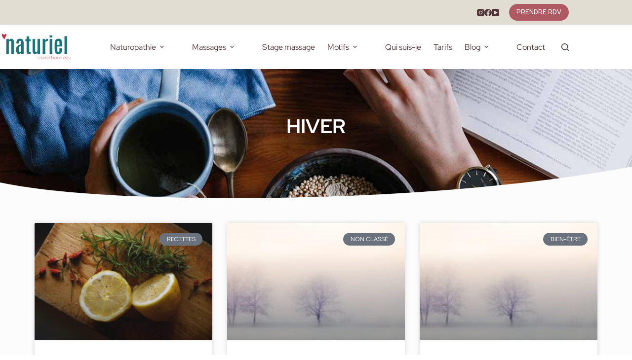

--- FILE ---
content_type: text/html; charset=UTF-8
request_url: https://naturiel.net/tag/hiver/
body_size: 20289
content:
<!doctype html>
<html lang="fr-FR">
<head>
	
	<meta charset="UTF-8">
	<meta name="viewport" content="width=device-width, initial-scale=1, maximum-scale=5, viewport-fit=cover">
	<link rel="profile" href="https://gmpg.org/xfn/11">

	<meta name='robots' content='index, follow, max-image-preview:large, max-snippet:-1, max-video-preview:-1' />

	<!-- This site is optimized with the Yoast SEO plugin v26.8 - https://yoast.com/product/yoast-seo-wordpress/ -->
	<title>Archives des hiver - Naturiel</title>
	<link rel="canonical" href="https://naturiel.net/tag/hiver/" />
	<meta property="og:locale" content="fr_FR" />
	<meta property="og:type" content="article" />
	<meta property="og:title" content="Archives des hiver - Naturiel" />
	<meta property="og:url" content="https://naturiel.net/tag/hiver/" />
	<meta property="og:site_name" content="Naturiel" />
	<meta name="twitter:card" content="summary_large_image" />
	<script type="application/ld+json" class="yoast-schema-graph">{"@context":"https://schema.org","@graph":[{"@type":"CollectionPage","@id":"https://naturiel.net/tag/hiver/","url":"https://naturiel.net/tag/hiver/","name":"Archives des hiver - Naturiel","isPartOf":{"@id":"https://naturiel.net/#website"},"primaryImageOfPage":{"@id":"https://naturiel.net/tag/hiver/#primaryimage"},"image":{"@id":"https://naturiel.net/tag/hiver/#primaryimage"},"thumbnailUrl":"https://naturiel.net/wp-content/uploads/2015/11/citron-romarin.jpg","breadcrumb":{"@id":"https://naturiel.net/tag/hiver/#breadcrumb"},"inLanguage":"fr-FR"},{"@type":"ImageObject","inLanguage":"fr-FR","@id":"https://naturiel.net/tag/hiver/#primaryimage","url":"https://naturiel.net/wp-content/uploads/2015/11/citron-romarin.jpg","contentUrl":"https://naturiel.net/wp-content/uploads/2015/11/citron-romarin.jpg","width":1920,"height":1280},{"@type":"BreadcrumbList","@id":"https://naturiel.net/tag/hiver/#breadcrumb","itemListElement":[{"@type":"ListItem","position":1,"name":"Accueil","item":"https://naturiel.net/"},{"@type":"ListItem","position":2,"name":"hiver"}]},{"@type":"WebSite","@id":"https://naturiel.net/#website","url":"https://naturiel.net/","name":"Naturiel","description":"La santé au naturel","publisher":{"@id":"https://naturiel.net/#organization"},"potentialAction":[{"@type":"SearchAction","target":{"@type":"EntryPoint","urlTemplate":"https://naturiel.net/?s={search_term_string}"},"query-input":{"@type":"PropertyValueSpecification","valueRequired":true,"valueName":"search_term_string"}}],"inLanguage":"fr-FR"},{"@type":"Organization","@id":"https://naturiel.net/#organization","name":"Naturiel","url":"https://naturiel.net/","logo":{"@type":"ImageObject","inLanguage":"fr-FR","@id":"https://naturiel.net/#/schema/logo/image/","url":"https://naturiel.net/wp-content/uploads/2023/06/logo-naturiel-site-sf.png","contentUrl":"https://naturiel.net/wp-content/uploads/2023/06/logo-naturiel-site-sf.png","width":783,"height":319,"caption":"Naturiel"},"image":{"@id":"https://naturiel.net/#/schema/logo/image/"}}]}</script>
	<!-- / Yoast SEO plugin. -->


<link rel='dns-prefetch' href='//www.googletagmanager.com' />
<link rel='dns-prefetch' href='//fonts.googleapis.com' />
<link rel="alternate" type="application/rss+xml" title="Naturiel &raquo; Flux" href="https://naturiel.net/feed/" />
<link rel="alternate" type="application/rss+xml" title="Naturiel &raquo; Flux de l’étiquette hiver" href="https://naturiel.net/tag/hiver/feed/" />
<style id='wp-img-auto-sizes-contain-inline-css'>
img:is([sizes=auto i],[sizes^="auto," i]){contain-intrinsic-size:3000px 1500px}
/*# sourceURL=wp-img-auto-sizes-contain-inline-css */
</style>
<link rel='stylesheet' id='blocksy-dynamic-global-css' href='https://naturiel.net/wp-content/uploads/blocksy/css/global.css?ver=21196' media='all' />
<link rel='stylesheet' id='wp-block-library-css' href='https://naturiel.net/wp-includes/css/dist/block-library/style.min.css?ver=6.9' media='all' />
<style id='global-styles-inline-css'>
:root{--wp--preset--aspect-ratio--square: 1;--wp--preset--aspect-ratio--4-3: 4/3;--wp--preset--aspect-ratio--3-4: 3/4;--wp--preset--aspect-ratio--3-2: 3/2;--wp--preset--aspect-ratio--2-3: 2/3;--wp--preset--aspect-ratio--16-9: 16/9;--wp--preset--aspect-ratio--9-16: 9/16;--wp--preset--color--black: #000000;--wp--preset--color--cyan-bluish-gray: #abb8c3;--wp--preset--color--white: #ffffff;--wp--preset--color--pale-pink: #f78da7;--wp--preset--color--vivid-red: #cf2e2e;--wp--preset--color--luminous-vivid-orange: #ff6900;--wp--preset--color--luminous-vivid-amber: #fcb900;--wp--preset--color--light-green-cyan: #7bdcb5;--wp--preset--color--vivid-green-cyan: #00d084;--wp--preset--color--pale-cyan-blue: #8ed1fc;--wp--preset--color--vivid-cyan-blue: #0693e3;--wp--preset--color--vivid-purple: #9b51e0;--wp--preset--color--palette-color-1: var(--theme-palette-color-1, #af5a63);--wp--preset--color--palette-color-2: var(--theme-palette-color-2, #8c484f);--wp--preset--color--palette-color-3: var(--theme-palette-color-3, #503437);--wp--preset--color--palette-color-4: var(--theme-palette-color-4, #241819);--wp--preset--color--palette-color-5: var(--theme-palette-color-5, #E1DDD2);--wp--preset--color--palette-color-6: var(--theme-palette-color-6, #fff4e6);--wp--preset--color--palette-color-7: var(--theme-palette-color-7, #FDFCFC);--wp--preset--color--palette-color-8: var(--theme-palette-color-8, #ffffff);--wp--preset--gradient--vivid-cyan-blue-to-vivid-purple: linear-gradient(135deg,rgb(6,147,227) 0%,rgb(155,81,224) 100%);--wp--preset--gradient--light-green-cyan-to-vivid-green-cyan: linear-gradient(135deg,rgb(122,220,180) 0%,rgb(0,208,130) 100%);--wp--preset--gradient--luminous-vivid-amber-to-luminous-vivid-orange: linear-gradient(135deg,rgb(252,185,0) 0%,rgb(255,105,0) 100%);--wp--preset--gradient--luminous-vivid-orange-to-vivid-red: linear-gradient(135deg,rgb(255,105,0) 0%,rgb(207,46,46) 100%);--wp--preset--gradient--very-light-gray-to-cyan-bluish-gray: linear-gradient(135deg,rgb(238,238,238) 0%,rgb(169,184,195) 100%);--wp--preset--gradient--cool-to-warm-spectrum: linear-gradient(135deg,rgb(74,234,220) 0%,rgb(151,120,209) 20%,rgb(207,42,186) 40%,rgb(238,44,130) 60%,rgb(251,105,98) 80%,rgb(254,248,76) 100%);--wp--preset--gradient--blush-light-purple: linear-gradient(135deg,rgb(255,206,236) 0%,rgb(152,150,240) 100%);--wp--preset--gradient--blush-bordeaux: linear-gradient(135deg,rgb(254,205,165) 0%,rgb(254,45,45) 50%,rgb(107,0,62) 100%);--wp--preset--gradient--luminous-dusk: linear-gradient(135deg,rgb(255,203,112) 0%,rgb(199,81,192) 50%,rgb(65,88,208) 100%);--wp--preset--gradient--pale-ocean: linear-gradient(135deg,rgb(255,245,203) 0%,rgb(182,227,212) 50%,rgb(51,167,181) 100%);--wp--preset--gradient--electric-grass: linear-gradient(135deg,rgb(202,248,128) 0%,rgb(113,206,126) 100%);--wp--preset--gradient--midnight: linear-gradient(135deg,rgb(2,3,129) 0%,rgb(40,116,252) 100%);--wp--preset--gradient--juicy-peach: linear-gradient(to right, #ffecd2 0%, #fcb69f 100%);--wp--preset--gradient--young-passion: linear-gradient(to right, #ff8177 0%, #ff867a 0%, #ff8c7f 21%, #f99185 52%, #cf556c 78%, #b12a5b 100%);--wp--preset--gradient--true-sunset: linear-gradient(to right, #fa709a 0%, #fee140 100%);--wp--preset--gradient--morpheus-den: linear-gradient(to top, #30cfd0 0%, #330867 100%);--wp--preset--gradient--plum-plate: linear-gradient(135deg, #667eea 0%, #764ba2 100%);--wp--preset--gradient--aqua-splash: linear-gradient(15deg, #13547a 0%, #80d0c7 100%);--wp--preset--gradient--love-kiss: linear-gradient(to top, #ff0844 0%, #ffb199 100%);--wp--preset--gradient--new-retrowave: linear-gradient(to top, #3b41c5 0%, #a981bb 49%, #ffc8a9 100%);--wp--preset--gradient--plum-bath: linear-gradient(to top, #cc208e 0%, #6713d2 100%);--wp--preset--gradient--high-flight: linear-gradient(to right, #0acffe 0%, #495aff 100%);--wp--preset--gradient--teen-party: linear-gradient(-225deg, #FF057C 0%, #8D0B93 50%, #321575 100%);--wp--preset--gradient--fabled-sunset: linear-gradient(-225deg, #231557 0%, #44107A 29%, #FF1361 67%, #FFF800 100%);--wp--preset--gradient--arielle-smile: radial-gradient(circle 248px at center, #16d9e3 0%, #30c7ec 47%, #46aef7 100%);--wp--preset--gradient--itmeo-branding: linear-gradient(180deg, #2af598 0%, #009efd 100%);--wp--preset--gradient--deep-blue: linear-gradient(to right, #6a11cb 0%, #2575fc 100%);--wp--preset--gradient--strong-bliss: linear-gradient(to right, #f78ca0 0%, #f9748f 19%, #fd868c 60%, #fe9a8b 100%);--wp--preset--gradient--sweet-period: linear-gradient(to top, #3f51b1 0%, #5a55ae 13%, #7b5fac 25%, #8f6aae 38%, #a86aa4 50%, #cc6b8e 62%, #f18271 75%, #f3a469 87%, #f7c978 100%);--wp--preset--gradient--purple-division: linear-gradient(to top, #7028e4 0%, #e5b2ca 100%);--wp--preset--gradient--cold-evening: linear-gradient(to top, #0c3483 0%, #a2b6df 100%, #6b8cce 100%, #a2b6df 100%);--wp--preset--gradient--mountain-rock: linear-gradient(to right, #868f96 0%, #596164 100%);--wp--preset--gradient--desert-hump: linear-gradient(to top, #c79081 0%, #dfa579 100%);--wp--preset--gradient--ethernal-constance: linear-gradient(to top, #09203f 0%, #537895 100%);--wp--preset--gradient--happy-memories: linear-gradient(-60deg, #ff5858 0%, #f09819 100%);--wp--preset--gradient--grown-early: linear-gradient(to top, #0ba360 0%, #3cba92 100%);--wp--preset--gradient--morning-salad: linear-gradient(-225deg, #B7F8DB 0%, #50A7C2 100%);--wp--preset--gradient--night-call: linear-gradient(-225deg, #AC32E4 0%, #7918F2 48%, #4801FF 100%);--wp--preset--gradient--mind-crawl: linear-gradient(-225deg, #473B7B 0%, #3584A7 51%, #30D2BE 100%);--wp--preset--gradient--angel-care: linear-gradient(-225deg, #FFE29F 0%, #FFA99F 48%, #FF719A 100%);--wp--preset--gradient--juicy-cake: linear-gradient(to top, #e14fad 0%, #f9d423 100%);--wp--preset--gradient--rich-metal: linear-gradient(to right, #d7d2cc 0%, #304352 100%);--wp--preset--gradient--mole-hall: linear-gradient(-20deg, #616161 0%, #9bc5c3 100%);--wp--preset--gradient--cloudy-knoxville: linear-gradient(120deg, #fdfbfb 0%, #ebedee 100%);--wp--preset--gradient--soft-grass: linear-gradient(to top, #c1dfc4 0%, #deecdd 100%);--wp--preset--gradient--saint-petersburg: linear-gradient(135deg, #f5f7fa 0%, #c3cfe2 100%);--wp--preset--gradient--everlasting-sky: linear-gradient(135deg, #fdfcfb 0%, #e2d1c3 100%);--wp--preset--gradient--kind-steel: linear-gradient(-20deg, #e9defa 0%, #fbfcdb 100%);--wp--preset--gradient--over-sun: linear-gradient(60deg, #abecd6 0%, #fbed96 100%);--wp--preset--gradient--premium-white: linear-gradient(to top, #d5d4d0 0%, #d5d4d0 1%, #eeeeec 31%, #efeeec 75%, #e9e9e7 100%);--wp--preset--gradient--clean-mirror: linear-gradient(45deg, #93a5cf 0%, #e4efe9 100%);--wp--preset--gradient--wild-apple: linear-gradient(to top, #d299c2 0%, #fef9d7 100%);--wp--preset--gradient--snow-again: linear-gradient(to top, #e6e9f0 0%, #eef1f5 100%);--wp--preset--gradient--confident-cloud: linear-gradient(to top, #dad4ec 0%, #dad4ec 1%, #f3e7e9 100%);--wp--preset--gradient--glass-water: linear-gradient(to top, #dfe9f3 0%, white 100%);--wp--preset--gradient--perfect-white: linear-gradient(-225deg, #E3FDF5 0%, #FFE6FA 100%);--wp--preset--font-size--small: 13px;--wp--preset--font-size--medium: 20px;--wp--preset--font-size--large: clamp(22px, 1.375rem + ((1vw - 3.2px) * 0.625), 30px);--wp--preset--font-size--x-large: clamp(30px, 1.875rem + ((1vw - 3.2px) * 1.563), 50px);--wp--preset--font-size--xx-large: clamp(45px, 2.813rem + ((1vw - 3.2px) * 2.734), 80px);--wp--preset--spacing--20: 0.44rem;--wp--preset--spacing--30: 0.67rem;--wp--preset--spacing--40: 1rem;--wp--preset--spacing--50: 1.5rem;--wp--preset--spacing--60: 2.25rem;--wp--preset--spacing--70: 3.38rem;--wp--preset--spacing--80: 5.06rem;--wp--preset--shadow--natural: 6px 6px 9px rgba(0, 0, 0, 0.2);--wp--preset--shadow--deep: 12px 12px 50px rgba(0, 0, 0, 0.4);--wp--preset--shadow--sharp: 6px 6px 0px rgba(0, 0, 0, 0.2);--wp--preset--shadow--outlined: 6px 6px 0px -3px rgb(255, 255, 255), 6px 6px rgb(0, 0, 0);--wp--preset--shadow--crisp: 6px 6px 0px rgb(0, 0, 0);}:root { --wp--style--global--content-size: var(--theme-block-max-width);--wp--style--global--wide-size: var(--theme-block-wide-max-width); }:where(body) { margin: 0; }.wp-site-blocks > .alignleft { float: left; margin-right: 2em; }.wp-site-blocks > .alignright { float: right; margin-left: 2em; }.wp-site-blocks > .aligncenter { justify-content: center; margin-left: auto; margin-right: auto; }:where(.wp-site-blocks) > * { margin-block-start: var(--theme-content-spacing); margin-block-end: 0; }:where(.wp-site-blocks) > :first-child { margin-block-start: 0; }:where(.wp-site-blocks) > :last-child { margin-block-end: 0; }:root { --wp--style--block-gap: var(--theme-content-spacing); }:root :where(.is-layout-flow) > :first-child{margin-block-start: 0;}:root :where(.is-layout-flow) > :last-child{margin-block-end: 0;}:root :where(.is-layout-flow) > *{margin-block-start: var(--theme-content-spacing);margin-block-end: 0;}:root :where(.is-layout-constrained) > :first-child{margin-block-start: 0;}:root :where(.is-layout-constrained) > :last-child{margin-block-end: 0;}:root :where(.is-layout-constrained) > *{margin-block-start: var(--theme-content-spacing);margin-block-end: 0;}:root :where(.is-layout-flex){gap: var(--theme-content-spacing);}:root :where(.is-layout-grid){gap: var(--theme-content-spacing);}.is-layout-flow > .alignleft{float: left;margin-inline-start: 0;margin-inline-end: 2em;}.is-layout-flow > .alignright{float: right;margin-inline-start: 2em;margin-inline-end: 0;}.is-layout-flow > .aligncenter{margin-left: auto !important;margin-right: auto !important;}.is-layout-constrained > .alignleft{float: left;margin-inline-start: 0;margin-inline-end: 2em;}.is-layout-constrained > .alignright{float: right;margin-inline-start: 2em;margin-inline-end: 0;}.is-layout-constrained > .aligncenter{margin-left: auto !important;margin-right: auto !important;}.is-layout-constrained > :where(:not(.alignleft):not(.alignright):not(.alignfull)){max-width: var(--wp--style--global--content-size);margin-left: auto !important;margin-right: auto !important;}.is-layout-constrained > .alignwide{max-width: var(--wp--style--global--wide-size);}body .is-layout-flex{display: flex;}.is-layout-flex{flex-wrap: wrap;align-items: center;}.is-layout-flex > :is(*, div){margin: 0;}body .is-layout-grid{display: grid;}.is-layout-grid > :is(*, div){margin: 0;}body{padding-top: 0px;padding-right: 0px;padding-bottom: 0px;padding-left: 0px;}:root :where(.wp-element-button, .wp-block-button__link){font-style: inherit;font-weight: inherit;letter-spacing: inherit;text-transform: inherit;}.has-black-color{color: var(--wp--preset--color--black) !important;}.has-cyan-bluish-gray-color{color: var(--wp--preset--color--cyan-bluish-gray) !important;}.has-white-color{color: var(--wp--preset--color--white) !important;}.has-pale-pink-color{color: var(--wp--preset--color--pale-pink) !important;}.has-vivid-red-color{color: var(--wp--preset--color--vivid-red) !important;}.has-luminous-vivid-orange-color{color: var(--wp--preset--color--luminous-vivid-orange) !important;}.has-luminous-vivid-amber-color{color: var(--wp--preset--color--luminous-vivid-amber) !important;}.has-light-green-cyan-color{color: var(--wp--preset--color--light-green-cyan) !important;}.has-vivid-green-cyan-color{color: var(--wp--preset--color--vivid-green-cyan) !important;}.has-pale-cyan-blue-color{color: var(--wp--preset--color--pale-cyan-blue) !important;}.has-vivid-cyan-blue-color{color: var(--wp--preset--color--vivid-cyan-blue) !important;}.has-vivid-purple-color{color: var(--wp--preset--color--vivid-purple) !important;}.has-palette-color-1-color{color: var(--wp--preset--color--palette-color-1) !important;}.has-palette-color-2-color{color: var(--wp--preset--color--palette-color-2) !important;}.has-palette-color-3-color{color: var(--wp--preset--color--palette-color-3) !important;}.has-palette-color-4-color{color: var(--wp--preset--color--palette-color-4) !important;}.has-palette-color-5-color{color: var(--wp--preset--color--palette-color-5) !important;}.has-palette-color-6-color{color: var(--wp--preset--color--palette-color-6) !important;}.has-palette-color-7-color{color: var(--wp--preset--color--palette-color-7) !important;}.has-palette-color-8-color{color: var(--wp--preset--color--palette-color-8) !important;}.has-black-background-color{background-color: var(--wp--preset--color--black) !important;}.has-cyan-bluish-gray-background-color{background-color: var(--wp--preset--color--cyan-bluish-gray) !important;}.has-white-background-color{background-color: var(--wp--preset--color--white) !important;}.has-pale-pink-background-color{background-color: var(--wp--preset--color--pale-pink) !important;}.has-vivid-red-background-color{background-color: var(--wp--preset--color--vivid-red) !important;}.has-luminous-vivid-orange-background-color{background-color: var(--wp--preset--color--luminous-vivid-orange) !important;}.has-luminous-vivid-amber-background-color{background-color: var(--wp--preset--color--luminous-vivid-amber) !important;}.has-light-green-cyan-background-color{background-color: var(--wp--preset--color--light-green-cyan) !important;}.has-vivid-green-cyan-background-color{background-color: var(--wp--preset--color--vivid-green-cyan) !important;}.has-pale-cyan-blue-background-color{background-color: var(--wp--preset--color--pale-cyan-blue) !important;}.has-vivid-cyan-blue-background-color{background-color: var(--wp--preset--color--vivid-cyan-blue) !important;}.has-vivid-purple-background-color{background-color: var(--wp--preset--color--vivid-purple) !important;}.has-palette-color-1-background-color{background-color: var(--wp--preset--color--palette-color-1) !important;}.has-palette-color-2-background-color{background-color: var(--wp--preset--color--palette-color-2) !important;}.has-palette-color-3-background-color{background-color: var(--wp--preset--color--palette-color-3) !important;}.has-palette-color-4-background-color{background-color: var(--wp--preset--color--palette-color-4) !important;}.has-palette-color-5-background-color{background-color: var(--wp--preset--color--palette-color-5) !important;}.has-palette-color-6-background-color{background-color: var(--wp--preset--color--palette-color-6) !important;}.has-palette-color-7-background-color{background-color: var(--wp--preset--color--palette-color-7) !important;}.has-palette-color-8-background-color{background-color: var(--wp--preset--color--palette-color-8) !important;}.has-black-border-color{border-color: var(--wp--preset--color--black) !important;}.has-cyan-bluish-gray-border-color{border-color: var(--wp--preset--color--cyan-bluish-gray) !important;}.has-white-border-color{border-color: var(--wp--preset--color--white) !important;}.has-pale-pink-border-color{border-color: var(--wp--preset--color--pale-pink) !important;}.has-vivid-red-border-color{border-color: var(--wp--preset--color--vivid-red) !important;}.has-luminous-vivid-orange-border-color{border-color: var(--wp--preset--color--luminous-vivid-orange) !important;}.has-luminous-vivid-amber-border-color{border-color: var(--wp--preset--color--luminous-vivid-amber) !important;}.has-light-green-cyan-border-color{border-color: var(--wp--preset--color--light-green-cyan) !important;}.has-vivid-green-cyan-border-color{border-color: var(--wp--preset--color--vivid-green-cyan) !important;}.has-pale-cyan-blue-border-color{border-color: var(--wp--preset--color--pale-cyan-blue) !important;}.has-vivid-cyan-blue-border-color{border-color: var(--wp--preset--color--vivid-cyan-blue) !important;}.has-vivid-purple-border-color{border-color: var(--wp--preset--color--vivid-purple) !important;}.has-palette-color-1-border-color{border-color: var(--wp--preset--color--palette-color-1) !important;}.has-palette-color-2-border-color{border-color: var(--wp--preset--color--palette-color-2) !important;}.has-palette-color-3-border-color{border-color: var(--wp--preset--color--palette-color-3) !important;}.has-palette-color-4-border-color{border-color: var(--wp--preset--color--palette-color-4) !important;}.has-palette-color-5-border-color{border-color: var(--wp--preset--color--palette-color-5) !important;}.has-palette-color-6-border-color{border-color: var(--wp--preset--color--palette-color-6) !important;}.has-palette-color-7-border-color{border-color: var(--wp--preset--color--palette-color-7) !important;}.has-palette-color-8-border-color{border-color: var(--wp--preset--color--palette-color-8) !important;}.has-vivid-cyan-blue-to-vivid-purple-gradient-background{background: var(--wp--preset--gradient--vivid-cyan-blue-to-vivid-purple) !important;}.has-light-green-cyan-to-vivid-green-cyan-gradient-background{background: var(--wp--preset--gradient--light-green-cyan-to-vivid-green-cyan) !important;}.has-luminous-vivid-amber-to-luminous-vivid-orange-gradient-background{background: var(--wp--preset--gradient--luminous-vivid-amber-to-luminous-vivid-orange) !important;}.has-luminous-vivid-orange-to-vivid-red-gradient-background{background: var(--wp--preset--gradient--luminous-vivid-orange-to-vivid-red) !important;}.has-very-light-gray-to-cyan-bluish-gray-gradient-background{background: var(--wp--preset--gradient--very-light-gray-to-cyan-bluish-gray) !important;}.has-cool-to-warm-spectrum-gradient-background{background: var(--wp--preset--gradient--cool-to-warm-spectrum) !important;}.has-blush-light-purple-gradient-background{background: var(--wp--preset--gradient--blush-light-purple) !important;}.has-blush-bordeaux-gradient-background{background: var(--wp--preset--gradient--blush-bordeaux) !important;}.has-luminous-dusk-gradient-background{background: var(--wp--preset--gradient--luminous-dusk) !important;}.has-pale-ocean-gradient-background{background: var(--wp--preset--gradient--pale-ocean) !important;}.has-electric-grass-gradient-background{background: var(--wp--preset--gradient--electric-grass) !important;}.has-midnight-gradient-background{background: var(--wp--preset--gradient--midnight) !important;}.has-juicy-peach-gradient-background{background: var(--wp--preset--gradient--juicy-peach) !important;}.has-young-passion-gradient-background{background: var(--wp--preset--gradient--young-passion) !important;}.has-true-sunset-gradient-background{background: var(--wp--preset--gradient--true-sunset) !important;}.has-morpheus-den-gradient-background{background: var(--wp--preset--gradient--morpheus-den) !important;}.has-plum-plate-gradient-background{background: var(--wp--preset--gradient--plum-plate) !important;}.has-aqua-splash-gradient-background{background: var(--wp--preset--gradient--aqua-splash) !important;}.has-love-kiss-gradient-background{background: var(--wp--preset--gradient--love-kiss) !important;}.has-new-retrowave-gradient-background{background: var(--wp--preset--gradient--new-retrowave) !important;}.has-plum-bath-gradient-background{background: var(--wp--preset--gradient--plum-bath) !important;}.has-high-flight-gradient-background{background: var(--wp--preset--gradient--high-flight) !important;}.has-teen-party-gradient-background{background: var(--wp--preset--gradient--teen-party) !important;}.has-fabled-sunset-gradient-background{background: var(--wp--preset--gradient--fabled-sunset) !important;}.has-arielle-smile-gradient-background{background: var(--wp--preset--gradient--arielle-smile) !important;}.has-itmeo-branding-gradient-background{background: var(--wp--preset--gradient--itmeo-branding) !important;}.has-deep-blue-gradient-background{background: var(--wp--preset--gradient--deep-blue) !important;}.has-strong-bliss-gradient-background{background: var(--wp--preset--gradient--strong-bliss) !important;}.has-sweet-period-gradient-background{background: var(--wp--preset--gradient--sweet-period) !important;}.has-purple-division-gradient-background{background: var(--wp--preset--gradient--purple-division) !important;}.has-cold-evening-gradient-background{background: var(--wp--preset--gradient--cold-evening) !important;}.has-mountain-rock-gradient-background{background: var(--wp--preset--gradient--mountain-rock) !important;}.has-desert-hump-gradient-background{background: var(--wp--preset--gradient--desert-hump) !important;}.has-ethernal-constance-gradient-background{background: var(--wp--preset--gradient--ethernal-constance) !important;}.has-happy-memories-gradient-background{background: var(--wp--preset--gradient--happy-memories) !important;}.has-grown-early-gradient-background{background: var(--wp--preset--gradient--grown-early) !important;}.has-morning-salad-gradient-background{background: var(--wp--preset--gradient--morning-salad) !important;}.has-night-call-gradient-background{background: var(--wp--preset--gradient--night-call) !important;}.has-mind-crawl-gradient-background{background: var(--wp--preset--gradient--mind-crawl) !important;}.has-angel-care-gradient-background{background: var(--wp--preset--gradient--angel-care) !important;}.has-juicy-cake-gradient-background{background: var(--wp--preset--gradient--juicy-cake) !important;}.has-rich-metal-gradient-background{background: var(--wp--preset--gradient--rich-metal) !important;}.has-mole-hall-gradient-background{background: var(--wp--preset--gradient--mole-hall) !important;}.has-cloudy-knoxville-gradient-background{background: var(--wp--preset--gradient--cloudy-knoxville) !important;}.has-soft-grass-gradient-background{background: var(--wp--preset--gradient--soft-grass) !important;}.has-saint-petersburg-gradient-background{background: var(--wp--preset--gradient--saint-petersburg) !important;}.has-everlasting-sky-gradient-background{background: var(--wp--preset--gradient--everlasting-sky) !important;}.has-kind-steel-gradient-background{background: var(--wp--preset--gradient--kind-steel) !important;}.has-over-sun-gradient-background{background: var(--wp--preset--gradient--over-sun) !important;}.has-premium-white-gradient-background{background: var(--wp--preset--gradient--premium-white) !important;}.has-clean-mirror-gradient-background{background: var(--wp--preset--gradient--clean-mirror) !important;}.has-wild-apple-gradient-background{background: var(--wp--preset--gradient--wild-apple) !important;}.has-snow-again-gradient-background{background: var(--wp--preset--gradient--snow-again) !important;}.has-confident-cloud-gradient-background{background: var(--wp--preset--gradient--confident-cloud) !important;}.has-glass-water-gradient-background{background: var(--wp--preset--gradient--glass-water) !important;}.has-perfect-white-gradient-background{background: var(--wp--preset--gradient--perfect-white) !important;}.has-small-font-size{font-size: var(--wp--preset--font-size--small) !important;}.has-medium-font-size{font-size: var(--wp--preset--font-size--medium) !important;}.has-large-font-size{font-size: var(--wp--preset--font-size--large) !important;}.has-x-large-font-size{font-size: var(--wp--preset--font-size--x-large) !important;}.has-xx-large-font-size{font-size: var(--wp--preset--font-size--xx-large) !important;}
:root :where(.wp-block-pullquote){font-size: clamp(0.984em, 0.984rem + ((1vw - 0.2em) * 0.645), 1.5em);line-height: 1.6;}
/*# sourceURL=global-styles-inline-css */
</style>
<link rel='stylesheet' id='blocksy-fonts-font-source-google-css' href='https://fonts.googleapis.com/css2?family=Red%20Hat%20Text:wght@400;500;600;700&#038;family=Antonio:wght@700&#038;display=swap' media='all' />
<link rel='stylesheet' id='ct-main-styles-css' href='https://naturiel.net/wp-content/themes/blocksy/static/bundle/main.min.css?ver=2.1.25' media='all' />
<link rel='stylesheet' id='ct-page-title-styles-css' href='https://naturiel.net/wp-content/themes/blocksy/static/bundle/page-title.min.css?ver=2.1.25' media='all' />
<link rel='stylesheet' id='ct-elementor-styles-css' href='https://naturiel.net/wp-content/themes/blocksy/static/bundle/elementor-frontend.min.css?ver=2.1.25' media='all' />
<link rel='stylesheet' id='elementor-frontend-css' href='https://naturiel.net/wp-content/plugins/elementor/assets/css/frontend.min.css?ver=3.34.3' media='all' />
<style id='elementor-frontend-inline-css'>
.elementor-kit-2909{--e-global-color-primary:#AF5A63;--e-global-color-secondary:#1A7379;--e-global-color-text:#503437;--e-global-color-accent:#54A2A8;--e-global-color-52387d8:#FFFFFF;--e-global-color-42087fd:#000000;--e-global-typography-primary-font-family:"Red Hat Display";--e-global-typography-primary-font-weight:600;--e-global-typography-secondary-font-family:"Roboto Slab";--e-global-typography-secondary-font-weight:400;--e-global-typography-text-font-family:"Red Hat Display";--e-global-typography-text-font-weight:400;--e-global-typography-accent-font-family:"Antonio";--e-global-typography-accent-font-weight:600;--e-global-typography-f179120-font-family:"Red Hat Display";--e-global-typography-f179120-font-size:1.5rem;--e-global-typography-889f229-font-size:40px;--e-global-typography-889f229-font-weight:700;--e-global-typography-889f229-text-transform:uppercase;--e-global-typography-383fb49-font-size:32px;--e-global-typography-383fb49-text-transform:uppercase;--e-global-typography-5f270bd-font-size:26px;--e-global-typography-bcad63b-font-size:22px;--e-global-typography-22ccff8-font-size:18px;--e-global-typography-e4d506f-font-size:16px;font-family:var( --e-global-typography-text-font-family ), Sans-serif;font-weight:var( --e-global-typography-text-font-weight );}.elementor-kit-2909 button,.elementor-kit-2909 input[type="button"],.elementor-kit-2909 input[type="submit"],.elementor-kit-2909 .elementor-button{background-color:var( --e-global-color-primary );font-size:14px;font-weight:500;text-transform:uppercase;letter-spacing:0.1em;color:var( --e-global-color-52387d8 );border-radius:99px 99px 99px 99px;padding:12px 16px 12px 16px;}.elementor-kit-2909 button:hover,.elementor-kit-2909 button:focus,.elementor-kit-2909 input[type="button"]:hover,.elementor-kit-2909 input[type="button"]:focus,.elementor-kit-2909 input[type="submit"]:hover,.elementor-kit-2909 input[type="submit"]:focus,.elementor-kit-2909 .elementor-button:hover,.elementor-kit-2909 .elementor-button:focus{background-color:var( --e-global-color-text );color:var( --e-global-color-52387d8 );border-radius:99px 99px 99px 99px;}.elementor-kit-2909 e-page-transition{background-color:#FFBC7D;}.elementor-kit-2909 h1{font-size:var( --e-global-typography-889f229-font-size );font-weight:var( --e-global-typography-889f229-font-weight );text-transform:var( --e-global-typography-889f229-text-transform );}.elementor-kit-2909 h2{font-size:var( --e-global-typography-383fb49-font-size );text-transform:var( --e-global-typography-383fb49-text-transform );}.elementor-kit-2909 h3{font-size:var( --e-global-typography-5f270bd-font-size );}.elementor-kit-2909 h4{font-size:var( --e-global-typography-bcad63b-font-size );}.elementor-kit-2909 h5{font-size:var( --e-global-typography-22ccff8-font-size );}.elementor-kit-2909 h6{font-size:var( --e-global-typography-e4d506f-font-size );}.elementor-kit-2909 label{font-size:12px;font-weight:700;text-transform:uppercase;}.elementor-kit-2909 input:not([type="button"]):not([type="submit"]),.elementor-kit-2909 textarea,.elementor-kit-2909 .elementor-field-textual{border-style:solid;border-color:#D59799;border-radius:4px 4px 4px 4px;}.elementor-kit-2909 input:focus:not([type="button"]):not([type="submit"]),.elementor-kit-2909 textarea:focus,.elementor-kit-2909 .elementor-field-textual:focus{border-style:solid;border-color:#783943;border-radius:4px 4px 4px 4px;}.elementor-section.elementor-section-boxed > .elementor-container{max-width:1140px;}.e-con{--container-max-width:1140px;--container-default-padding-top:0px;--container-default-padding-right:0px;--container-default-padding-bottom:0px;--container-default-padding-left:0px;}.elementor-widget:not(:last-child){margin-block-end:20rem;}.elementor-element{--widgets-spacing:20rem 20rem;--widgets-spacing-row:20rem;--widgets-spacing-column:20rem;}{}h1.entry-title{display:var(--page-title-display);}@media(max-width:1024px){.elementor-kit-2909 h1{font-size:var( --e-global-typography-889f229-font-size );}.elementor-kit-2909 h2{font-size:var( --e-global-typography-383fb49-font-size );}.elementor-kit-2909 h3{font-size:var( --e-global-typography-5f270bd-font-size );}.elementor-kit-2909 h4{font-size:var( --e-global-typography-bcad63b-font-size );}.elementor-kit-2909 h5{font-size:var( --e-global-typography-22ccff8-font-size );}.elementor-kit-2909 h6{font-size:var( --e-global-typography-e4d506f-font-size );}.elementor-section.elementor-section-boxed > .elementor-container{max-width:1024px;}.e-con{--container-max-width:1024px;}}@media(max-width:767px){.elementor-kit-2909 h1{font-size:var( --e-global-typography-889f229-font-size );}.elementor-kit-2909 h2{font-size:var( --e-global-typography-383fb49-font-size );}.elementor-kit-2909 h3{font-size:var( --e-global-typography-5f270bd-font-size );}.elementor-kit-2909 h4{font-size:var( --e-global-typography-bcad63b-font-size );}.elementor-kit-2909 h5{font-size:var( --e-global-typography-22ccff8-font-size );}.elementor-kit-2909 h6{font-size:var( --e-global-typography-e4d506f-font-size );}.elementor-section.elementor-section-boxed > .elementor-container{max-width:767px;}.e-con{--container-max-width:767px;}}
.elementor-2918 .elementor-element.elementor-element-c7dd3cc{--display:flex;--flex-direction:row;--container-widget-width:calc( ( 1 - var( --container-widget-flex-grow ) ) * 100% );--container-widget-height:100%;--container-widget-flex-grow:1;--container-widget-align-self:stretch;--flex-wrap-mobile:wrap;--align-items:stretch;--gap:10px 10px;--row-gap:10px;--column-gap:10px;--flex-wrap:nowrap;border-style:solid;--border-style:solid;border-width:1px 0px 0px 0px;--border-top-width:1px;--border-right-width:0px;--border-bottom-width:0px;--border-left-width:0px;border-color:var( --e-global-color-blocksy_palette_6 );--border-color:var( --e-global-color-blocksy_palette_6 );--padding-top:3rem;--padding-bottom:3rem;--padding-left:2rem;--padding-right:2rem;}.elementor-2918 .elementor-element.elementor-element-c7dd3cc:not(.elementor-motion-effects-element-type-background), .elementor-2918 .elementor-element.elementor-element-c7dd3cc > .elementor-motion-effects-container > .elementor-motion-effects-layer{background-color:var( --e-global-color-blocksy_palette_5 );}.elementor-2918 .elementor-element.elementor-element-96761c6{--display:flex;--gap:1rem 1rem;--row-gap:1rem;--column-gap:1rem;--padding-top:0rem;--padding-bottom:0rem;--padding-left:1rem;--padding-right:1rem;}.elementor-2918 .elementor-element.elementor-element-b74737c{text-align:start;}.elementor-2918 .elementor-element.elementor-element-4ae6ddb{--display:flex;--gap:1rem 1rem;--row-gap:1rem;--column-gap:1rem;--padding-top:0rem;--padding-bottom:0rem;--padding-left:1rem;--padding-right:1rem;}.elementor-2918 .elementor-element.elementor-element-6099dbc .elementor-heading-title{color:var( --e-global-color-primary );}.elementor-2918 .elementor-element.elementor-element-e016970 .elementor-icon-list-icon i{transition:color 0.3s;}.elementor-2918 .elementor-element.elementor-element-e016970 .elementor-icon-list-icon svg{transition:fill 0.3s;}.elementor-2918 .elementor-element.elementor-element-e016970{--e-icon-list-icon-size:14px;--icon-vertical-offset:0px;}.elementor-2918 .elementor-element.elementor-element-e016970 .elementor-icon-list-text{transition:color 0.3s;}.elementor-2918 .elementor-element.elementor-element-30f4bc4{--display:flex;--gap:1rem 1rem;--row-gap:1rem;--column-gap:1rem;--padding-top:0rem;--padding-bottom:0rem;--padding-left:1rem;--padding-right:1rem;}.elementor-2918 .elementor-element.elementor-element-77635af .elementor-heading-title{color:var( --e-global-color-primary );}.elementor-2918 .elementor-element.elementor-element-04ffdb4{--grid-template-columns:repeat(0, auto);--icon-size:16px;--grid-column-gap:8px;--grid-row-gap:0px;}.elementor-2918 .elementor-element.elementor-element-04ffdb4 .elementor-widget-container{text-align:left;}.elementor-2918 .elementor-element.elementor-element-04ffdb4 .elementor-social-icon{background-color:var( --e-global-color-primary );--icon-padding:0.6em;}.elementor-2918 .elementor-element.elementor-element-04ffdb4 .elementor-social-icon:hover{background-color:var( --e-global-color-text );}.elementor-2918 .elementor-element.elementor-element-1e382e9 .elementor-heading-title{color:var( --e-global-color-primary );}.elementor-2918 .elementor-element.elementor-element-b33611f .elementor-heading-title{color:var( --e-global-color-primary );}.elementor-2918 .elementor-element.elementor-element-47c0704 .elementor-button-content-wrapper{flex-direction:row-reverse;}.elementor-2918 .elementor-element.elementor-element-47c0704 .elementor-field-group{padding-right:calc( 0px/2 );padding-left:calc( 0px/2 );margin-bottom:10px;}.elementor-2918 .elementor-element.elementor-element-47c0704 .elementor-form-fields-wrapper{margin-left:calc( -0px/2 );margin-right:calc( -0px/2 );margin-bottom:-10px;}.elementor-2918 .elementor-element.elementor-element-47c0704 .elementor-field-group.recaptcha_v3-bottomleft, .elementor-2918 .elementor-element.elementor-element-47c0704 .elementor-field-group.recaptcha_v3-bottomright{margin-bottom:0;}body.rtl .elementor-2918 .elementor-element.elementor-element-47c0704 .elementor-labels-inline .elementor-field-group > label{padding-left:0px;}body:not(.rtl) .elementor-2918 .elementor-element.elementor-element-47c0704 .elementor-labels-inline .elementor-field-group > label{padding-right:0px;}body .elementor-2918 .elementor-element.elementor-element-47c0704 .elementor-labels-above .elementor-field-group > label{padding-bottom:0px;}.elementor-2918 .elementor-element.elementor-element-47c0704 .elementor-field-type-html{padding-bottom:0px;}.elementor-2918 .elementor-element.elementor-element-47c0704 .elementor-field-group .elementor-field:not(.elementor-select-wrapper){background-color:#ffffff;border-color:var( --e-global-color-secondary );border-width:1px 01px 1px 1px;border-radius:4px 4px 4px 4px;}.elementor-2918 .elementor-element.elementor-element-47c0704 .elementor-field-group .elementor-select-wrapper select{background-color:#ffffff;border-color:var( --e-global-color-secondary );border-width:1px 01px 1px 1px;border-radius:4px 4px 4px 4px;}.elementor-2918 .elementor-element.elementor-element-47c0704 .elementor-field-group .elementor-select-wrapper::before{color:var( --e-global-color-secondary );}.elementor-2918 .elementor-element.elementor-element-47c0704 .e-form__buttons__wrapper__button-next{background-color:var( --e-global-color-secondary );color:#ffffff;}.elementor-2918 .elementor-element.elementor-element-47c0704 .elementor-button[type="submit"]{background-color:var( --e-global-color-secondary );color:#ffffff;}.elementor-2918 .elementor-element.elementor-element-47c0704 .elementor-button[type="submit"] svg *{fill:#ffffff;}.elementor-2918 .elementor-element.elementor-element-47c0704 .e-form__buttons__wrapper__button-previous{color:#ffffff;}.elementor-2918 .elementor-element.elementor-element-47c0704 .e-form__buttons__wrapper__button-next:hover{background-color:var( --e-global-color-accent );color:#ffffff;}.elementor-2918 .elementor-element.elementor-element-47c0704 .elementor-button[type="submit"]:hover{background-color:var( --e-global-color-accent );color:#ffffff;}.elementor-2918 .elementor-element.elementor-element-47c0704 .elementor-button[type="submit"]:hover svg *{fill:#ffffff;}.elementor-2918 .elementor-element.elementor-element-47c0704 .e-form__buttons__wrapper__button-previous:hover{color:#ffffff;}.elementor-2918 .elementor-element.elementor-element-47c0704 .elementor-button{border-radius:4px 4px 4px 4px;padding:8px 12px 8px 12px;}.elementor-2918 .elementor-element.elementor-element-47c0704{--e-form-steps-indicators-spacing:20px;--e-form-steps-indicator-padding:30px;--e-form-steps-indicator-inactive-secondary-color:#ffffff;--e-form-steps-indicator-active-secondary-color:#ffffff;--e-form-steps-indicator-completed-secondary-color:#ffffff;--e-form-steps-divider-width:1px;--e-form-steps-divider-gap:10px;}.elementor-2918 .elementor-element.elementor-element-6f4b9b8{--display:flex;--flex-direction:column;--container-widget-width:100%;--container-widget-height:initial;--container-widget-flex-grow:0;--container-widget-align-self:initial;--flex-wrap-mobile:wrap;}.elementor-2918 .elementor-element.elementor-element-6f4b9b8:not(.elementor-motion-effects-element-type-background), .elementor-2918 .elementor-element.elementor-element-6f4b9b8 > .elementor-motion-effects-container > .elementor-motion-effects-layer{background-color:var( --e-global-color-blocksy_palette_5 );}.elementor-2918 .elementor-element.elementor-element-2311613 .elementor-nav-menu .elementor-item{font-family:"Red Hat Display", Sans-serif;font-size:14px;font-weight:600;}.elementor-2918 .elementor-element.elementor-element-2311613 .elementor-nav-menu--main .elementor-item{color:var( --e-global-color-blocksy_palette_3 );fill:var( --e-global-color-blocksy_palette_3 );padding-left:10px;padding-right:10px;}.elementor-2918 .elementor-element.elementor-element-2311613 .e--pointer-framed .elementor-item:before{border-width:0px;}.elementor-2918 .elementor-element.elementor-element-2311613 .e--pointer-framed.e--animation-draw .elementor-item:before{border-width:0 0 0px 0px;}.elementor-2918 .elementor-element.elementor-element-2311613 .e--pointer-framed.e--animation-draw .elementor-item:after{border-width:0px 0px 0 0;}.elementor-2918 .elementor-element.elementor-element-2311613 .e--pointer-framed.e--animation-corners .elementor-item:before{border-width:0px 0 0 0px;}.elementor-2918 .elementor-element.elementor-element-2311613 .e--pointer-framed.e--animation-corners .elementor-item:after{border-width:0 0px 0px 0;}.elementor-2918 .elementor-element.elementor-element-2311613 .e--pointer-underline .elementor-item:after,
					 .elementor-2918 .elementor-element.elementor-element-2311613 .e--pointer-overline .elementor-item:before,
					 .elementor-2918 .elementor-element.elementor-element-2311613 .e--pointer-double-line .elementor-item:before,
					 .elementor-2918 .elementor-element.elementor-element-2311613 .e--pointer-double-line .elementor-item:after{height:0px;}.elementor-theme-builder-content-area{height:400px;}.elementor-location-header:before, .elementor-location-footer:before{content:"";display:table;clear:both;}@media(max-width:767px){.elementor-2918 .elementor-element.elementor-element-c7dd3cc{--flex-direction:column;--container-widget-width:100%;--container-widget-height:initial;--container-widget-flex-grow:0;--container-widget-align-self:initial;--flex-wrap-mobile:wrap;}}
.elementor-54247 .elementor-element.elementor-element-a167f77{--display:flex;--flex-direction:column;--container-widget-width:100%;--container-widget-height:initial;--container-widget-flex-grow:0;--container-widget-align-self:initial;--flex-wrap-mobile:wrap;--overlay-opacity:0.5;--padding-top:6rem;--padding-bottom:8rem;--padding-left:1.5rem;--padding-right:1.5rem;}.elementor-54247 .elementor-element.elementor-element-a167f77:not(.elementor-motion-effects-element-type-background), .elementor-54247 .elementor-element.elementor-element-a167f77 > .elementor-motion-effects-container > .elementor-motion-effects-layer{background-image:url("https://naturiel.net/wp-content/uploads/2023/03/sante-infusion-dejeuner-blog.jpg");background-position:center center;background-repeat:no-repeat;background-size:cover;}.elementor-54247 .elementor-element.elementor-element-a167f77::before, .elementor-54247 .elementor-element.elementor-element-a167f77 > .elementor-background-video-container::before, .elementor-54247 .elementor-element.elementor-element-a167f77 > .e-con-inner > .elementor-background-video-container::before, .elementor-54247 .elementor-element.elementor-element-a167f77 > .elementor-background-slideshow::before, .elementor-54247 .elementor-element.elementor-element-a167f77 > .e-con-inner > .elementor-background-slideshow::before, .elementor-54247 .elementor-element.elementor-element-a167f77 > .elementor-motion-effects-container > .elementor-motion-effects-layer::before{background-color:var( --e-global-color-text );--background-overlay:'';}.elementor-54247 .elementor-element.elementor-element-a167f77 > .elementor-shape-bottom .elementor-shape-fill, .elementor-54247 .elementor-element.elementor-element-a167f77 > .e-con-inner > .elementor-shape-bottom .elementor-shape-fill{fill:var( --e-global-color-blocksy_palette_7 );}.elementor-54247 .elementor-element.elementor-element-a167f77 > .elementor-shape-bottom svg, .elementor-54247 .elementor-element.elementor-element-a167f77 > .e-con-inner > .elementor-shape-bottom svg{width:calc(120% + 1.3px);height:105px;transform:translateX(-50%) rotateY(180deg);}.elementor-54247 .elementor-element.elementor-element-a167f77 > .elementor-shape-bottom, .elementor-54247 .elementor-element.elementor-element-a167f77 > .e-con-inner > .elementor-shape-bottom{z-index:2;pointer-events:none;}.elementor-54247 .elementor-element.elementor-element-164f1e6{text-align:center;}.elementor-54247 .elementor-element.elementor-element-164f1e6 .elementor-heading-title{color:var( --e-global-color-52387d8 );}.elementor-54247 .elementor-element.elementor-element-8e456b3{text-align:center;font-size:1.25rem;font-weight:700;line-height:1.2em;color:var( --e-global-color-52387d8 );}.elementor-54247 .elementor-element.elementor-element-18f6b0a{--display:flex;--flex-direction:column;--container-widget-width:100%;--container-widget-height:initial;--container-widget-flex-grow:0;--container-widget-align-self:initial;--flex-wrap-mobile:wrap;--padding-top:3rem;--padding-bottom:3rem;--padding-left:1.5rem;--padding-right:1.5rem;}.elementor-54247 .elementor-element.elementor-element-18f6b0a:not(.elementor-motion-effects-element-type-background), .elementor-54247 .elementor-element.elementor-element-18f6b0a > .elementor-motion-effects-container > .elementor-motion-effects-layer{background-color:var( --e-global-color-blocksy_palette_7 );}.elementor-54247 .elementor-element.elementor-element-80baff2{--grid-row-gap:35px;--grid-column-gap:30px;}.elementor-54247 .elementor-element.elementor-element-80baff2 .elementor-posts-container .elementor-post__thumbnail{padding-bottom:calc( 0.66 * 100% );}.elementor-54247 .elementor-element.elementor-element-80baff2:after{content:"0.66";}.elementor-54247 .elementor-element.elementor-element-80baff2 .elementor-post__thumbnail__link{width:100%;}.elementor-54247 .elementor-element.elementor-element-80baff2 .elementor-post__meta-data span + span:before{content:"•";}.elementor-54247 .elementor-element.elementor-element-80baff2 .elementor-post__text{margin-top:20px;}.elementor-54247 .elementor-element.elementor-element-80baff2 .elementor-post__badge{right:0;}.elementor-54247 .elementor-element.elementor-element-80baff2 .elementor-post__card .elementor-post__badge{margin:20px;}.elementor-54247 .elementor-element.elementor-element-80baff2 .elementor-pagination{text-align:center;margin-top:32px;}body:not(.rtl) .elementor-54247 .elementor-element.elementor-element-80baff2 .elementor-pagination .page-numbers:not(:first-child){margin-left:calc( 12px/2 );}body:not(.rtl) .elementor-54247 .elementor-element.elementor-element-80baff2 .elementor-pagination .page-numbers:not(:last-child){margin-right:calc( 12px/2 );}body.rtl .elementor-54247 .elementor-element.elementor-element-80baff2 .elementor-pagination .page-numbers:not(:first-child){margin-right:calc( 12px/2 );}body.rtl .elementor-54247 .elementor-element.elementor-element-80baff2 .elementor-pagination .page-numbers:not(:last-child){margin-left:calc( 12px/2 );}@media(max-width:767px){.elementor-54247 .elementor-element.elementor-element-80baff2 .elementor-posts-container .elementor-post__thumbnail{padding-bottom:calc( 0.5 * 100% );}.elementor-54247 .elementor-element.elementor-element-80baff2:after{content:"0.5";}.elementor-54247 .elementor-element.elementor-element-80baff2 .elementor-post__thumbnail__link{width:100%;}}@media(min-width:768px){.elementor-54247 .elementor-element.elementor-element-a167f77{--content-width:768px;}}
/*# sourceURL=elementor-frontend-inline-css */
</style>
<link rel='stylesheet' id='widget-image-css' href='https://naturiel.net/wp-content/plugins/elementor/assets/css/widget-image.min.css?ver=3.34.3' media='all' />
<link rel='stylesheet' id='widget-heading-css' href='https://naturiel.net/wp-content/plugins/elementor/assets/css/widget-heading.min.css?ver=3.34.3' media='all' />
<link rel='stylesheet' id='widget-icon-list-css' href='https://naturiel.net/wp-content/plugins/elementor/assets/css/widget-icon-list.min.css?ver=3.34.3' media='all' />
<link rel='stylesheet' id='widget-social-icons-css' href='https://naturiel.net/wp-content/plugins/elementor/assets/css/widget-social-icons.min.css?ver=3.34.3' media='all' />
<link rel='stylesheet' id='e-apple-webkit-css' href='https://naturiel.net/wp-content/plugins/elementor/assets/css/conditionals/apple-webkit.min.css?ver=3.34.3' media='all' />
<link rel='stylesheet' id='widget-form-css' href='https://naturiel.net/wp-content/plugins/elementor-pro/assets/css/widget-form.min.css?ver=3.34.3' media='all' />
<link rel='stylesheet' id='widget-nav-menu-css' href='https://naturiel.net/wp-content/plugins/elementor-pro/assets/css/widget-nav-menu.min.css?ver=3.34.3' media='all' />
<link rel='stylesheet' id='e-shapes-css' href='https://naturiel.net/wp-content/plugins/elementor/assets/css/conditionals/shapes.min.css?ver=3.34.3' media='all' />
<link rel='stylesheet' id='widget-posts-css' href='https://naturiel.net/wp-content/plugins/elementor-pro/assets/css/widget-posts.min.css?ver=3.34.3' media='all' />
<link rel='stylesheet' id='elementor-icons-css' href='https://naturiel.net/wp-content/plugins/elementor/assets/lib/eicons/css/elementor-icons.min.css?ver=5.46.0' media='all' />
<link rel='stylesheet' id='sib-front-css-css' href='https://naturiel.net/wp-content/plugins/mailin/css/mailin-front.css?ver=6.9' media='all' />
<link rel='stylesheet' id='elementor-gf-local-redhatdisplay-css' href='https://naturiel.net/wp-content/uploads/elementor/google-fonts/css/redhatdisplay.css?ver=1742305376' media='all' />
<link rel='stylesheet' id='elementor-gf-local-robotoslab-css' href='https://naturiel.net/wp-content/uploads/elementor/google-fonts/css/robotoslab.css?ver=1742305379' media='all' />
<link rel='stylesheet' id='elementor-gf-local-antonio-css' href='https://naturiel.net/wp-content/uploads/elementor/google-fonts/css/antonio.css?ver=1742305379' media='all' />
<link rel='stylesheet' id='elementor-icons-shared-0-css' href='https://naturiel.net/wp-content/plugins/elementor/assets/lib/font-awesome/css/fontawesome.min.css?ver=5.15.3' media='all' />
<link rel='stylesheet' id='elementor-icons-fa-solid-css' href='https://naturiel.net/wp-content/plugins/elementor/assets/lib/font-awesome/css/solid.min.css?ver=5.15.3' media='all' />
<link rel='stylesheet' id='elementor-icons-fa-brands-css' href='https://naturiel.net/wp-content/plugins/elementor/assets/lib/font-awesome/css/brands.min.css?ver=5.15.3' media='all' />
<script src="https://naturiel.net/wp-includes/js/jquery/jquery.min.js?ver=3.7.1" id="jquery-core-js"></script>
<script src="https://naturiel.net/wp-includes/js/jquery/jquery-migrate.min.js?ver=3.4.1" id="jquery-migrate-js"></script>

<!-- Extrait de code de la balise Google (gtag.js) ajouté par Site Kit -->
<!-- Extrait Google Analytics ajouté par Site Kit -->
<script src="https://www.googletagmanager.com/gtag/js?id=GT-W6XXJ64" id="google_gtagjs-js" async></script>
<script id="google_gtagjs-js-after">
window.dataLayer = window.dataLayer || [];function gtag(){dataLayer.push(arguments);}
gtag("set","linker",{"domains":["naturiel.net"]});
gtag("js", new Date());
gtag("set", "developer_id.dZTNiMT", true);
gtag("config", "GT-W6XXJ64");
//# sourceURL=google_gtagjs-js-after
</script>
<script id="sib-front-js-js-extra">
var sibErrMsg = {"invalidMail":"Veuillez entrer une adresse e-mail valide.","requiredField":"Veuillez compl\u00e9ter les champs obligatoires.","invalidDateFormat":"Veuillez entrer une date valide.","invalidSMSFormat":"Veuillez entrer une num\u00e9ro de t\u00e9l\u00e9phone valide."};
var ajax_sib_front_object = {"ajax_url":"https://naturiel.net/wp-admin/admin-ajax.php","ajax_nonce":"e4d4cebc56","flag_url":"https://naturiel.net/wp-content/plugins/mailin/img/flags/"};
//# sourceURL=sib-front-js-js-extra
</script>
<script src="https://naturiel.net/wp-content/plugins/mailin/js/mailin-front.js?ver=1769674488" id="sib-front-js-js"></script>
<link rel="https://api.w.org/" href="https://naturiel.net/wp-json/" /><link rel="alternate" title="JSON" type="application/json" href="https://naturiel.net/wp-json/wp/v2/tags/760" /><link rel="EditURI" type="application/rsd+xml" title="RSD" href="https://naturiel.net/xmlrpc.php?rsd" />
<meta name="generator" content="WordPress 6.9" />
<meta name="generator" content="Site Kit by Google 1.171.0" /><noscript><link rel='stylesheet' href='https://naturiel.net/wp-content/themes/blocksy/static/bundle/no-scripts.min.css' type='text/css'></noscript>
<meta name="generator" content="Elementor 3.34.3; features: additional_custom_breakpoints; settings: css_print_method-internal, google_font-enabled, font_display-swap">
			<style>
				.e-con.e-parent:nth-of-type(n+4):not(.e-lazyloaded):not(.e-no-lazyload),
				.e-con.e-parent:nth-of-type(n+4):not(.e-lazyloaded):not(.e-no-lazyload) * {
					background-image: none !important;
				}
				@media screen and (max-height: 1024px) {
					.e-con.e-parent:nth-of-type(n+3):not(.e-lazyloaded):not(.e-no-lazyload),
					.e-con.e-parent:nth-of-type(n+3):not(.e-lazyloaded):not(.e-no-lazyload) * {
						background-image: none !important;
					}
				}
				@media screen and (max-height: 640px) {
					.e-con.e-parent:nth-of-type(n+2):not(.e-lazyloaded):not(.e-no-lazyload),
					.e-con.e-parent:nth-of-type(n+2):not(.e-lazyloaded):not(.e-no-lazyload) * {
						background-image: none !important;
					}
				}
			</style>
			<link rel="icon" href="https://naturiel.net/wp-content/uploads/2023/06/logo-n-sf-150x150.png" sizes="32x32" />
<link rel="icon" href="https://naturiel.net/wp-content/uploads/2023/06/logo-n-sf-300x300.png" sizes="192x192" />
<link rel="apple-touch-icon" href="https://naturiel.net/wp-content/uploads/2023/06/logo-n-sf-300x300.png" />
<meta name="msapplication-TileImage" content="https://naturiel.net/wp-content/uploads/2023/06/logo-n-sf-300x300.png" />
	</head>


<body class="archive tag tag-hiver tag-760 wp-custom-logo wp-embed-responsive wp-theme-blocksy elementor-page-54247 elementor-default elementor-template-full-width elementor-kit-2909" data-link="type-2" data-prefix="categories" data-header="type-1:sticky:auto" data-footer="type-1">

<a class="skip-link screen-reader-text" href="#main">Passer au contenu</a><div class="ct-drawer-canvas" data-location="start">
		<div id="search-modal" class="ct-panel" data-behaviour="modal" role="dialog" aria-label="Modale de recherche" inert>
			<div class="ct-panel-actions">
				<button class="ct-toggle-close" data-type="type-1" aria-label="Fermer la modale de recherche">
					<svg class="ct-icon" width="12" height="12" viewBox="0 0 15 15"><path d="M1 15a1 1 0 01-.71-.29 1 1 0 010-1.41l5.8-5.8-5.8-5.8A1 1 0 011.7.29l5.8 5.8 5.8-5.8a1 1 0 011.41 1.41l-5.8 5.8 5.8 5.8a1 1 0 01-1.41 1.41l-5.8-5.8-5.8 5.8A1 1 0 011 15z"/></svg>				</button>
			</div>

			<div class="ct-panel-content">
				

<form role="search" method="get" class="ct-search-form"  action="https://naturiel.net/" aria-haspopup="listbox" data-live-results="thumbs">

	<input
		type="search" class="modal-field"		placeholder="Rechercher"
		value=""
		name="s"
		autocomplete="off"
		title="Rechercher…"
		aria-label="Rechercher…"
			>

	<div class="ct-search-form-controls">
		
		<button type="submit" class="wp-element-button" data-button="icon" aria-label="Bouton de recherche">
			<svg class="ct-icon ct-search-button-content" aria-hidden="true" width="15" height="15" viewBox="0 0 15 15"><path d="M14.8,13.7L12,11c0.9-1.2,1.5-2.6,1.5-4.2c0-3.7-3-6.8-6.8-6.8S0,3,0,6.8s3,6.8,6.8,6.8c1.6,0,3.1-0.6,4.2-1.5l2.8,2.8c0.1,0.1,0.3,0.2,0.5,0.2s0.4-0.1,0.5-0.2C15.1,14.5,15.1,14,14.8,13.7z M1.5,6.8c0-2.9,2.4-5.2,5.2-5.2S12,3.9,12,6.8S9.6,12,6.8,12S1.5,9.6,1.5,6.8z"/></svg>
			<span class="ct-ajax-loader">
				<svg viewBox="0 0 24 24">
					<circle cx="12" cy="12" r="10" opacity="0.2" fill="none" stroke="currentColor" stroke-miterlimit="10" stroke-width="2"/>

					<path d="m12,2c5.52,0,10,4.48,10,10" fill="none" stroke="currentColor" stroke-linecap="round" stroke-miterlimit="10" stroke-width="2">
						<animateTransform
							attributeName="transform"
							attributeType="XML"
							type="rotate"
							dur="0.6s"
							from="0 12 12"
							to="360 12 12"
							repeatCount="indefinite"
						/>
					</path>
				</svg>
			</span>
		</button>

		
					<input type="hidden" name="ct_post_type" value="post:page">
		
		

			</div>

			<div class="screen-reader-text" aria-live="polite" role="status">
			Aucun résultat		</div>
	
</form>


			</div>
		</div>

		<div id="offcanvas" class="ct-panel ct-header" data-behaviour="right-side" role="dialog" aria-label="Modale hors champ" inert=""><div class="ct-panel-inner">
		<div class="ct-panel-actions">
			
			<button class="ct-toggle-close" data-type="type-1" aria-label="Fermer le tiroir">
				<svg class="ct-icon" width="12" height="12" viewBox="0 0 15 15"><path d="M1 15a1 1 0 01-.71-.29 1 1 0 010-1.41l5.8-5.8-5.8-5.8A1 1 0 011.7.29l5.8 5.8 5.8-5.8a1 1 0 011.41 1.41l-5.8 5.8 5.8 5.8a1 1 0 01-1.41 1.41l-5.8-5.8-5.8 5.8A1 1 0 011 15z"/></svg>
			</button>
		</div>
		<div class="ct-panel-content" data-device="desktop"><div class="ct-panel-content-inner"></div></div><div class="ct-panel-content" data-device="mobile"><div class="ct-panel-content-inner">
<nav
	class="mobile-menu menu-container has-submenu"
	data-id="mobile-menu" data-interaction="click" data-toggle-type="type-1" data-submenu-dots="yes"	aria-label="Menu principal">

	<ul id="menu-menu-principal-1" class=""><li class="menu-item menu-item-type-custom menu-item-object-custom menu-item-has-children menu-item-54565"><span class="ct-sub-menu-parent"><a href="#" class="ct-menu-link">Naturopathie</a><button class="ct-toggle-dropdown-mobile" aria-label="Déplier le menu déroulant" aria-haspopup="true" aria-expanded="false"><svg class="ct-icon toggle-icon-1" width="15" height="15" viewBox="0 0 15 15" aria-hidden="true"><path d="M3.9,5.1l3.6,3.6l3.6-3.6l1.4,0.7l-5,5l-5-5L3.9,5.1z"/></svg></button></span>
<ul class="sub-menu">
	<li class="menu-item menu-item-type-post_type menu-item-object-page menu-item-2896"><a href="https://naturiel.net/naturopathie-cholet/" class="ct-menu-link">Naturopathie à Cholet</a></li>
	<li class="menu-item menu-item-type-post_type menu-item-object-page menu-item-57111"><a href="https://naturiel.net/naturopathie-de-la-femme/" class="ct-menu-link">Naturopathie de la femme</a></li>
	<li class="menu-item menu-item-type-post_type menu-item-object-page menu-item-2904"><a href="https://naturiel.net/coaching-naturo-femina/" class="ct-menu-link">Coaching Naturo Femina</a></li>
</ul>
</li>
<li class="menu-item menu-item-type-post_type menu-item-object-page menu-item-has-children menu-item-2897"><span class="ct-sub-menu-parent"><a href="https://naturiel.net/massages-detente/" class="ct-menu-link">Massages</a><button class="ct-toggle-dropdown-mobile" aria-label="Déplier le menu déroulant" aria-haspopup="true" aria-expanded="false"><svg class="ct-icon toggle-icon-1" width="15" height="15" viewBox="0 0 15 15" aria-hidden="true"><path d="M3.9,5.1l3.6,3.6l3.6-3.6l1.4,0.7l-5,5l-5-5L3.9,5.1z"/></svg></button></span>
<ul class="sub-menu">
	<li class="menu-item menu-item-type-post_type menu-item-object-page menu-item-54823"><a href="https://naturiel.net/massage-cholet-bien-etre/" class="ct-menu-link">Massage Bien-être</a></li>
	<li class="menu-item menu-item-type-post_type menu-item-object-page menu-item-54824"><a href="https://naturiel.net/massage-coreen-cholet/" class="ct-menu-link">Massage Coréen</a></li>
	<li class="menu-item menu-item-type-post_type menu-item-object-page menu-item-54826"><a href="https://naturiel.net/massage-drainant-minceur-cholet/" class="ct-menu-link">Massage Drainant Minceur</a></li>
	<li class="menu-item menu-item-type-post_type menu-item-object-page menu-item-54827"><a href="https://naturiel.net/massage-sportif/" class="ct-menu-link">Massage Musculaire Sportif</a></li>
	<li class="menu-item menu-item-type-post_type menu-item-object-page menu-item-54825"><a href="https://naturiel.net/massage-femme-enceinte/" class="ct-menu-link">Massage Femme Enceinte</a></li>
	<li class="menu-item menu-item-type-post_type menu-item-object-page menu-item-56510"><a href="https://naturiel.net/massage-chi-nei-tsang-cholet/" class="ct-menu-link">Massage Chi Nei Tsang</a></li>
</ul>
</li>
<li class="menu-item menu-item-type-post_type menu-item-object-page menu-item-2903"><a href="https://naturiel.net/weekend-massage-cholet/" class="ct-menu-link">Stage massage</a></li>
<li class="menu-item menu-item-type-custom menu-item-object-custom menu-item-has-children menu-item-54566"><span class="ct-sub-menu-parent"><a href="#" class="ct-menu-link">Motifs</a><button class="ct-toggle-dropdown-mobile" aria-label="Déplier le menu déroulant" aria-haspopup="true" aria-expanded="false"><svg class="ct-icon toggle-icon-1" width="15" height="15" viewBox="0 0 15 15" aria-hidden="true"><path d="M3.9,5.1l3.6,3.6l3.6-3.6l1.4,0.7l-5,5l-5-5L3.9,5.1z"/></svg></button></span>
<ul class="sub-menu">
	<li class="menu-item menu-item-type-post_type menu-item-object-page menu-item-54574"><a href="https://naturiel.net/troubles-digestifs-cholet/" class="ct-menu-link">Troubles digestifs</a></li>
	<li class="menu-item menu-item-type-post_type menu-item-object-page menu-item-54569"><a href="https://naturiel.net/stress-cholet/" class="ct-menu-link">Stress et gestion des émotions</a></li>
	<li class="menu-item menu-item-type-post_type menu-item-object-page menu-item-54572"><a href="https://naturiel.net/regles-douloureuses-cholet/" class="ct-menu-link">Équilibre féminin et Ménopause</a></li>
	<li class="menu-item menu-item-type-post_type menu-item-object-page menu-item-54576"><a href="https://naturiel.net/defenses-immunitaires-cholet/" class="ct-menu-link">Défenses Immunitaires</a></li>
	<li class="menu-item menu-item-type-post_type menu-item-object-page menu-item-54573"><a href="https://naturiel.net/douleurs-cholet/" class="ct-menu-link">Douleurs</a></li>
	<li class="menu-item menu-item-type-post_type menu-item-object-page menu-item-54568"><a href="https://naturiel.net/surpoids-cholet/" class="ct-menu-link">Surpoids</a></li>
	<li class="menu-item menu-item-type-post_type menu-item-object-page menu-item-54575"><a href="https://naturiel.net/desir-de-grossesse-cholet/" class="ct-menu-link">Désir de grossesse</a></li>
	<li class="menu-item menu-item-type-post_type menu-item-object-page menu-item-54567"><a href="https://naturiel.net/fatigue-cholet/" class="ct-menu-link">Troubles du sommeil et fatigue</a></li>
	<li class="menu-item menu-item-type-post_type menu-item-object-page menu-item-54577"><a href="https://naturiel.net/accompagnement-maladie/" class="ct-menu-link">Accompagnement maladie</a></li>
	<li class="menu-item menu-item-type-post_type menu-item-object-page menu-item-54570"><a href="https://naturiel.net/grossesse-maternite-petite-enfance/" class="ct-menu-link">Grossesse maternité et petite enfance</a></li>
	<li class="menu-item menu-item-type-post_type menu-item-object-page menu-item-54571"><a href="https://naturiel.net/bien-etre-homme/" class="ct-menu-link">Bien-être homme</a></li>
</ul>
</li>
<li class="menu-item menu-item-type-post_type menu-item-object-page menu-item-2905"><a href="https://naturiel.net/euriel-bourreau-naturopathe-cholet/" class="ct-menu-link">Qui suis-je</a></li>
<li class="menu-item menu-item-type-post_type menu-item-object-page menu-item-2894"><a href="https://naturiel.net/tarifs/" class="ct-menu-link">Tarifs</a></li>
<li class="menu-item menu-item-type-post_type menu-item-object-page current_page_parent menu-item-has-children menu-item-2893"><span class="ct-sub-menu-parent"><a href="https://naturiel.net/blog-naturopathie/" class="ct-menu-link">Blog</a><button class="ct-toggle-dropdown-mobile" aria-label="Déplier le menu déroulant" aria-haspopup="true" aria-expanded="false"><svg class="ct-icon toggle-icon-1" width="15" height="15" viewBox="0 0 15 15" aria-hidden="true"><path d="M3.9,5.1l3.6,3.6l3.6-3.6l1.4,0.7l-5,5l-5-5L3.9,5.1z"/></svg></button></span>
<ul class="sub-menu">
	<li class="menu-item menu-item-type-taxonomy menu-item-object-category menu-item-56034"><a href="https://naturiel.net/categorie/alimentation-sante/" class="ct-menu-link">Alimentation santé</a></li>
	<li class="menu-item menu-item-type-taxonomy menu-item-object-category menu-item-56036"><a href="https://naturiel.net/categorie/bien-etre/" class="ct-menu-link">Bien-être</a></li>
	<li class="menu-item menu-item-type-taxonomy menu-item-object-category menu-item-56033"><a href="https://naturiel.net/categorie/sante-naturelle/" class="ct-menu-link">Santé naturelle</a></li>
	<li class="menu-item menu-item-type-taxonomy menu-item-object-category menu-item-56035"><a href="https://naturiel.net/categorie/recette/" class="ct-menu-link">Recettes</a></li>
	<li class="menu-item menu-item-type-taxonomy menu-item-object-category menu-item-56037"><a href="https://naturiel.net/categorie/femme/" class="ct-menu-link">Femme</a></li>
</ul>
</li>
<li class="menu-item menu-item-type-post_type menu-item-object-page menu-item-57822"><a href="https://naturiel.net/contact/" class="ct-menu-link">Contact</a></li>
</ul></nav>

</div></div></div></div></div>
<div id="main-container">
	<header id="header" class="ct-header" data-id="type-1" itemscope="" itemtype="https://schema.org/WPHeader"><div data-device="desktop"><div data-row="top" data-column-set="1"><div class="ct-container"><div data-column="end" data-placements="1"><div data-items="primary">
<div
	class="ct-header-socials "
	data-id="socials">

	
		<div class="ct-social-box" data-color="custom" data-icon-size="custom" data-icons-type="simple" >
			
			
							
				<a href="https://www.instagram.com/euriel.naturiel" data-network="instagram" aria-label="Instagram" target="_blank" rel="noopener noreferrer nofollow">
					<span class="ct-icon-container">
					<svg
					width="20"
					height="20"
					viewBox="0 0 20 20"
					aria-hidden="true">
						<circle cx="10" cy="10" r="3.3"/>
						<path d="M14.2,0H5.8C2.6,0,0,2.6,0,5.8v8.3C0,17.4,2.6,20,5.8,20h8.3c3.2,0,5.8-2.6,5.8-5.8V5.8C20,2.6,17.4,0,14.2,0zM10,15c-2.8,0-5-2.2-5-5s2.2-5,5-5s5,2.2,5,5S12.8,15,10,15z M15.8,5C15.4,5,15,4.6,15,4.2s0.4-0.8,0.8-0.8s0.8,0.4,0.8,0.8S16.3,5,15.8,5z"/>
					</svg>
				</span>				</a>
							
				<a href="https://www.facebook.com/naturopathiecholet/" data-network="facebook" aria-label="Facebook" target="_blank" rel="noopener noreferrer nofollow">
					<span class="ct-icon-container">
					<svg
					width="20px"
					height="20px"
					viewBox="0 0 20 20"
					aria-hidden="true">
						<path d="M20,10.1c0-5.5-4.5-10-10-10S0,4.5,0,10.1c0,5,3.7,9.1,8.4,9.9v-7H5.9v-2.9h2.5V7.9C8.4,5.4,9.9,4,12.2,4c1.1,0,2.2,0.2,2.2,0.2v2.5h-1.3c-1.2,0-1.6,0.8-1.6,1.6v1.9h2.8L13.9,13h-2.3v7C16.3,19.2,20,15.1,20,10.1z"/>
					</svg>
				</span>				</a>
							
				<a href="https://www.youtube.com/channel/UCQ8J6xgSKj_HsErl7yOm1hw" data-network="youtube" aria-label="YouTube" target="_blank" rel="noopener noreferrer nofollow">
					<span class="ct-icon-container">
					<svg
					width="20"
					height="20"
					viewbox="0 0 20 20"
					aria-hidden="true">
						<path d="M15,0H5C2.2,0,0,2.2,0,5v10c0,2.8,2.2,5,5,5h10c2.8,0,5-2.2,5-5V5C20,2.2,17.8,0,15,0z M14.5,10.9l-6.8,3.8c-0.1,0.1-0.3,0.1-0.5,0.1c-0.5,0-1-0.4-1-1l0,0V6.2c0-0.5,0.4-1,1-1c0.2,0,0.3,0,0.5,0.1l6.8,3.8c0.5,0.3,0.7,0.8,0.4,1.3C14.8,10.6,14.6,10.8,14.5,10.9z"/>
					</svg>
				</span>				</a>
			
			
					</div>

	
</div>

<div
	class="ct-header-cta"
	data-id="button">
	<a
		href="https://calendly.com/eurielbourreau"
		class="ct-button"
		data-size="small" aria-label="PRENDRE RDV">
		PRENDRE RDV	</a>
</div>
</div></div></div></div><div class="ct-sticky-container"><div data-sticky="auto-hide"><div data-row="middle" data-column-set="2"><div class="ct-container"><div data-column="start" data-placements="1"><div data-items="primary">
<div	class="site-branding"
	data-id="logo"		itemscope="itemscope" itemtype="https://schema.org/Organization">

			<a href="https://naturiel.net/" class="site-logo-container" rel="home" itemprop="url" ><img fetchpriority="high" width="783" height="319" src="https://naturiel.net/wp-content/uploads/2023/06/logo-naturiel-site-sf.png" class="default-logo" alt="Naturiel" decoding="async" srcset="https://naturiel.net/wp-content/uploads/2023/06/logo-naturiel-site-sf.png 783w, https://naturiel.net/wp-content/uploads/2023/06/logo-naturiel-site-sf-300x122.png 300w, https://naturiel.net/wp-content/uploads/2023/06/logo-naturiel-site-sf-768x313.png 768w" sizes="(max-width: 783px) 100vw, 783px" /></a>	
	</div>

</div></div><div data-column="end" data-placements="1"><div data-items="primary">
<nav
	id="header-menu-1"
	class="header-menu-1 menu-container"
	data-id="menu" data-interaction="hover"	data-menu="type-1"
	data-dropdown="type-1:solid"		data-responsive="no"	itemscope="" itemtype="https://schema.org/SiteNavigationElement"	aria-label="Menu principal">

	<ul id="menu-menu-principal" class="menu"><li id="menu-item-54565" class="menu-item menu-item-type-custom menu-item-object-custom menu-item-has-children menu-item-54565 animated-submenu-block"><a href="#" class="ct-menu-link">Naturopathie<span class="ct-toggle-dropdown-desktop"><svg class="ct-icon" width="8" height="8" viewBox="0 0 15 15" aria-hidden="true"><path d="M2.1,3.2l5.4,5.4l5.4-5.4L15,4.3l-7.5,7.5L0,4.3L2.1,3.2z"/></svg></span></a><button class="ct-toggle-dropdown-desktop-ghost" aria-label="Déplier le menu déroulant" aria-haspopup="true" aria-expanded="false"></button>
<ul class="sub-menu">
	<li id="menu-item-2896" class="menu-item menu-item-type-post_type menu-item-object-page menu-item-2896"><a href="https://naturiel.net/naturopathie-cholet/" class="ct-menu-link">Naturopathie à Cholet</a></li>
	<li id="menu-item-57111" class="menu-item menu-item-type-post_type menu-item-object-page menu-item-57111"><a href="https://naturiel.net/naturopathie-de-la-femme/" class="ct-menu-link">Naturopathie de la femme</a></li>
	<li id="menu-item-2904" class="menu-item menu-item-type-post_type menu-item-object-page menu-item-2904"><a href="https://naturiel.net/coaching-naturo-femina/" class="ct-menu-link">Coaching Naturo Femina</a></li>
</ul>
</li>
<li id="menu-item-2897" class="menu-item menu-item-type-post_type menu-item-object-page menu-item-has-children menu-item-2897 animated-submenu-block"><a href="https://naturiel.net/massages-detente/" class="ct-menu-link">Massages<span class="ct-toggle-dropdown-desktop"><svg class="ct-icon" width="8" height="8" viewBox="0 0 15 15" aria-hidden="true"><path d="M2.1,3.2l5.4,5.4l5.4-5.4L15,4.3l-7.5,7.5L0,4.3L2.1,3.2z"/></svg></span></a><button class="ct-toggle-dropdown-desktop-ghost" aria-label="Déplier le menu déroulant" aria-haspopup="true" aria-expanded="false"></button>
<ul class="sub-menu">
	<li id="menu-item-54823" class="menu-item menu-item-type-post_type menu-item-object-page menu-item-54823"><a href="https://naturiel.net/massage-cholet-bien-etre/" class="ct-menu-link">Massage Bien-être</a></li>
	<li id="menu-item-54824" class="menu-item menu-item-type-post_type menu-item-object-page menu-item-54824"><a href="https://naturiel.net/massage-coreen-cholet/" class="ct-menu-link">Massage Coréen</a></li>
	<li id="menu-item-54826" class="menu-item menu-item-type-post_type menu-item-object-page menu-item-54826"><a href="https://naturiel.net/massage-drainant-minceur-cholet/" class="ct-menu-link">Massage Drainant Minceur</a></li>
	<li id="menu-item-54827" class="menu-item menu-item-type-post_type menu-item-object-page menu-item-54827"><a href="https://naturiel.net/massage-sportif/" class="ct-menu-link">Massage Musculaire Sportif</a></li>
	<li id="menu-item-54825" class="menu-item menu-item-type-post_type menu-item-object-page menu-item-54825"><a href="https://naturiel.net/massage-femme-enceinte/" class="ct-menu-link">Massage Femme Enceinte</a></li>
	<li id="menu-item-56510" class="menu-item menu-item-type-post_type menu-item-object-page menu-item-56510"><a href="https://naturiel.net/massage-chi-nei-tsang-cholet/" class="ct-menu-link">Massage Chi Nei Tsang</a></li>
</ul>
</li>
<li id="menu-item-2903" class="menu-item menu-item-type-post_type menu-item-object-page menu-item-2903"><a href="https://naturiel.net/weekend-massage-cholet/" class="ct-menu-link">Stage massage</a></li>
<li id="menu-item-54566" class="menu-item menu-item-type-custom menu-item-object-custom menu-item-has-children menu-item-54566 animated-submenu-block"><a href="#" class="ct-menu-link">Motifs<span class="ct-toggle-dropdown-desktop"><svg class="ct-icon" width="8" height="8" viewBox="0 0 15 15" aria-hidden="true"><path d="M2.1,3.2l5.4,5.4l5.4-5.4L15,4.3l-7.5,7.5L0,4.3L2.1,3.2z"/></svg></span></a><button class="ct-toggle-dropdown-desktop-ghost" aria-label="Déplier le menu déroulant" aria-haspopup="true" aria-expanded="false"></button>
<ul class="sub-menu">
	<li id="menu-item-54574" class="menu-item menu-item-type-post_type menu-item-object-page menu-item-54574"><a href="https://naturiel.net/troubles-digestifs-cholet/" class="ct-menu-link">Troubles digestifs</a></li>
	<li id="menu-item-54569" class="menu-item menu-item-type-post_type menu-item-object-page menu-item-54569"><a href="https://naturiel.net/stress-cholet/" class="ct-menu-link">Stress et gestion des émotions</a></li>
	<li id="menu-item-54572" class="menu-item menu-item-type-post_type menu-item-object-page menu-item-54572"><a href="https://naturiel.net/regles-douloureuses-cholet/" class="ct-menu-link">Équilibre féminin et Ménopause</a></li>
	<li id="menu-item-54576" class="menu-item menu-item-type-post_type menu-item-object-page menu-item-54576"><a href="https://naturiel.net/defenses-immunitaires-cholet/" class="ct-menu-link">Défenses Immunitaires</a></li>
	<li id="menu-item-54573" class="menu-item menu-item-type-post_type menu-item-object-page menu-item-54573"><a href="https://naturiel.net/douleurs-cholet/" class="ct-menu-link">Douleurs</a></li>
	<li id="menu-item-54568" class="menu-item menu-item-type-post_type menu-item-object-page menu-item-54568"><a href="https://naturiel.net/surpoids-cholet/" class="ct-menu-link">Surpoids</a></li>
	<li id="menu-item-54575" class="menu-item menu-item-type-post_type menu-item-object-page menu-item-54575"><a href="https://naturiel.net/desir-de-grossesse-cholet/" class="ct-menu-link">Désir de grossesse</a></li>
	<li id="menu-item-54567" class="menu-item menu-item-type-post_type menu-item-object-page menu-item-54567"><a href="https://naturiel.net/fatigue-cholet/" class="ct-menu-link">Troubles du sommeil et fatigue</a></li>
	<li id="menu-item-54577" class="menu-item menu-item-type-post_type menu-item-object-page menu-item-54577"><a href="https://naturiel.net/accompagnement-maladie/" class="ct-menu-link">Accompagnement maladie</a></li>
	<li id="menu-item-54570" class="menu-item menu-item-type-post_type menu-item-object-page menu-item-54570"><a href="https://naturiel.net/grossesse-maternite-petite-enfance/" class="ct-menu-link">Grossesse maternité et petite enfance</a></li>
	<li id="menu-item-54571" class="menu-item menu-item-type-post_type menu-item-object-page menu-item-54571"><a href="https://naturiel.net/bien-etre-homme/" class="ct-menu-link">Bien-être homme</a></li>
</ul>
</li>
<li id="menu-item-2905" class="menu-item menu-item-type-post_type menu-item-object-page menu-item-2905"><a href="https://naturiel.net/euriel-bourreau-naturopathe-cholet/" class="ct-menu-link">Qui suis-je</a></li>
<li id="menu-item-2894" class="menu-item menu-item-type-post_type menu-item-object-page menu-item-2894"><a href="https://naturiel.net/tarifs/" class="ct-menu-link">Tarifs</a></li>
<li id="menu-item-2893" class="menu-item menu-item-type-post_type menu-item-object-page current_page_parent menu-item-has-children menu-item-2893 animated-submenu-block"><a href="https://naturiel.net/blog-naturopathie/" class="ct-menu-link">Blog<span class="ct-toggle-dropdown-desktop"><svg class="ct-icon" width="8" height="8" viewBox="0 0 15 15" aria-hidden="true"><path d="M2.1,3.2l5.4,5.4l5.4-5.4L15,4.3l-7.5,7.5L0,4.3L2.1,3.2z"/></svg></span></a><button class="ct-toggle-dropdown-desktop-ghost" aria-label="Déplier le menu déroulant" aria-haspopup="true" aria-expanded="false"></button>
<ul class="sub-menu">
	<li id="menu-item-56034" class="menu-item menu-item-type-taxonomy menu-item-object-category menu-item-56034"><a href="https://naturiel.net/categorie/alimentation-sante/" class="ct-menu-link">Alimentation santé</a></li>
	<li id="menu-item-56036" class="menu-item menu-item-type-taxonomy menu-item-object-category menu-item-56036"><a href="https://naturiel.net/categorie/bien-etre/" class="ct-menu-link">Bien-être</a></li>
	<li id="menu-item-56033" class="menu-item menu-item-type-taxonomy menu-item-object-category menu-item-56033"><a href="https://naturiel.net/categorie/sante-naturelle/" class="ct-menu-link">Santé naturelle</a></li>
	<li id="menu-item-56035" class="menu-item menu-item-type-taxonomy menu-item-object-category menu-item-56035"><a href="https://naturiel.net/categorie/recette/" class="ct-menu-link">Recettes</a></li>
	<li id="menu-item-56037" class="menu-item menu-item-type-taxonomy menu-item-object-category menu-item-56037"><a href="https://naturiel.net/categorie/femme/" class="ct-menu-link">Femme</a></li>
</ul>
</li>
<li id="menu-item-57822" class="menu-item menu-item-type-post_type menu-item-object-page menu-item-57822"><a href="https://naturiel.net/contact/" class="ct-menu-link">Contact</a></li>
</ul></nav>


<button
	class="ct-header-search ct-toggle "
	data-toggle-panel="#search-modal"
	aria-controls="search-modal"
	aria-label="Rechercher"
	data-label="left"
	data-id="search">

	<span class="ct-label ct-hidden-sm ct-hidden-md ct-hidden-lg" aria-hidden="true">Rechercher</span>

	<svg class="ct-icon" aria-hidden="true" width="15" height="15" viewBox="0 0 15 15"><path d="M14.8,13.7L12,11c0.9-1.2,1.5-2.6,1.5-4.2c0-3.7-3-6.8-6.8-6.8S0,3,0,6.8s3,6.8,6.8,6.8c1.6,0,3.1-0.6,4.2-1.5l2.8,2.8c0.1,0.1,0.3,0.2,0.5,0.2s0.4-0.1,0.5-0.2C15.1,14.5,15.1,14,14.8,13.7z M1.5,6.8c0-2.9,2.4-5.2,5.2-5.2S12,3.9,12,6.8S9.6,12,6.8,12S1.5,9.6,1.5,6.8z"/></svg></button>
</div></div></div></div></div></div></div><div data-device="mobile"><div class="ct-sticky-container"><div data-sticky="auto-hide"><div data-row="middle" data-column-set="2"><div class="ct-container"><div data-column="start" data-placements="1"><div data-items="primary">
<div	class="site-branding"
	data-id="logo"		>

			<a href="https://naturiel.net/" class="site-logo-container" rel="home" itemprop="url" ><img fetchpriority="high" width="783" height="319" src="https://naturiel.net/wp-content/uploads/2023/06/logo-naturiel-site-sf.png" class="default-logo" alt="Naturiel" decoding="async" srcset="https://naturiel.net/wp-content/uploads/2023/06/logo-naturiel-site-sf.png 783w, https://naturiel.net/wp-content/uploads/2023/06/logo-naturiel-site-sf-300x122.png 300w, https://naturiel.net/wp-content/uploads/2023/06/logo-naturiel-site-sf-768x313.png 768w" sizes="(max-width: 783px) 100vw, 783px" /></a>	
	</div>

</div></div><div data-column="end" data-placements="1"><div data-items="primary">
<button
	class="ct-header-search ct-toggle "
	data-toggle-panel="#search-modal"
	aria-controls="search-modal"
	aria-label="Rechercher"
	data-label="left"
	data-id="search">

	<span class="ct-label ct-hidden-sm ct-hidden-md ct-hidden-lg" aria-hidden="true">Rechercher</span>

	<svg class="ct-icon" aria-hidden="true" width="15" height="15" viewBox="0 0 15 15"><path d="M14.8,13.7L12,11c0.9-1.2,1.5-2.6,1.5-4.2c0-3.7-3-6.8-6.8-6.8S0,3,0,6.8s3,6.8,6.8,6.8c1.6,0,3.1-0.6,4.2-1.5l2.8,2.8c0.1,0.1,0.3,0.2,0.5,0.2s0.4-0.1,0.5-0.2C15.1,14.5,15.1,14,14.8,13.7z M1.5,6.8c0-2.9,2.4-5.2,5.2-5.2S12,3.9,12,6.8S9.6,12,6.8,12S1.5,9.6,1.5,6.8z"/></svg></button>

<button
	class="ct-header-trigger ct-toggle "
	data-toggle-panel="#offcanvas"
	aria-controls="offcanvas"
	data-design="simple"
	data-label="right"
	aria-label="Menu"
	data-id="trigger">

	<span class="ct-label ct-hidden-sm ct-hidden-md ct-hidden-lg" aria-hidden="true">Menu</span>

	<svg class="ct-icon" width="18" height="14" viewBox="0 0 18 14" data-type="type-1" aria-hidden="true">
		<rect y="0.00" width="18" height="1.7" rx="1"/>
		<rect y="6.15" width="18" height="1.7" rx="1"/>
		<rect y="12.3" width="18" height="1.7" rx="1"/>
	</svg></button>
</div></div></div></div></div></div></div></header>
	<main id="main" class="site-main hfeed" itemscope="itemscope" itemtype="https://schema.org/CreativeWork">

				<div data-elementor-type="archive" data-elementor-id="54247" class="elementor elementor-54247 elementor-location-archive" data-elementor-post-type="elementor_library">
			<div class="elementor-element elementor-element-a167f77 e-flex e-con-boxed e-con e-parent" data-id="a167f77" data-element_type="container" data-settings="{&quot;background_background&quot;:&quot;classic&quot;,&quot;shape_divider_bottom&quot;:&quot;curve-asymmetrical&quot;,&quot;shape_divider_bottom_negative&quot;:&quot;yes&quot;}">
					<div class="e-con-inner">
				<div class="elementor-shape elementor-shape-bottom" aria-hidden="true" data-negative="true">
			<svg xmlns="http://www.w3.org/2000/svg" viewBox="0 0 1000 100" preserveAspectRatio="none">
	<path class="elementor-shape-fill" d="M615.2,96.7C240.2,97.8,0,18.9,0,0v100h1000V0C1000,19.2,989.8,96,615.2,96.7z"/>
</svg>		</div>
				<div class="elementor-element elementor-element-164f1e6 elementor-widget elementor-widget-theme-archive-title elementor-page-title elementor-widget-heading" data-id="164f1e6" data-element_type="widget" data-widget_type="theme-archive-title.default">
				<div class="elementor-widget-container">
					<h1 class="elementor-heading-title elementor-size-default">hiver</h1>				</div>
				</div>
					</div>
				</div>
		<div class="elementor-element elementor-element-18f6b0a e-flex e-con-boxed e-con e-parent" data-id="18f6b0a" data-element_type="container" data-settings="{&quot;background_background&quot;:&quot;classic&quot;}">
					<div class="e-con-inner">
				<div class="elementor-element elementor-element-80baff2 elementor-grid-3 elementor-grid-tablet-2 elementor-grid-mobile-1 elementor-posts--thumbnail-top elementor-card-shadow-yes elementor-posts__hover-gradient elementor-widget elementor-widget-posts" data-id="80baff2" data-element_type="widget" data-settings="{&quot;pagination_type&quot;:&quot;numbers_and_prev_next&quot;,&quot;cards_columns&quot;:&quot;3&quot;,&quot;cards_columns_tablet&quot;:&quot;2&quot;,&quot;cards_columns_mobile&quot;:&quot;1&quot;,&quot;cards_row_gap&quot;:{&quot;unit&quot;:&quot;px&quot;,&quot;size&quot;:35,&quot;sizes&quot;:[]},&quot;cards_row_gap_tablet&quot;:{&quot;unit&quot;:&quot;px&quot;,&quot;size&quot;:&quot;&quot;,&quot;sizes&quot;:[]},&quot;cards_row_gap_mobile&quot;:{&quot;unit&quot;:&quot;px&quot;,&quot;size&quot;:&quot;&quot;,&quot;sizes&quot;:[]}}" data-widget_type="posts.cards">
				<div class="elementor-widget-container">
							<div class="elementor-posts-container elementor-posts elementor-posts--skin-cards elementor-grid" role="list">
				<article class="elementor-post elementor-grid-item post-54108 post type-post status-publish format-standard has-post-thumbnail hentry category-recette tag-fatigue tag-hiver tag-plantes-sauvages" role="listitem">
			<div class="elementor-post__card">
				<a class="elementor-post__thumbnail__link" href="https://naturiel.net/tisane-hivernale/" tabindex="-1" ><div class="elementor-post__thumbnail"><img width="300" height="200" src="https://naturiel.net/wp-content/uploads/2015/11/citron-romarin-300x200.jpg" class="attachment-medium size-medium wp-image-260" alt="" decoding="async" srcset="https://naturiel.net/wp-content/uploads/2015/11/citron-romarin-300x200.jpg 300w, https://naturiel.net/wp-content/uploads/2015/11/citron-romarin-1024x683.jpg 1024w, https://naturiel.net/wp-content/uploads/2015/11/citron-romarin-768x512.jpg 768w, https://naturiel.net/wp-content/uploads/2015/11/citron-romarin-1536x1024.jpg 1536w, https://naturiel.net/wp-content/uploads/2015/11/citron-romarin.jpg 1920w" sizes="(max-width: 300px) 100vw, 300px" /></div></a>
				<div class="elementor-post__badge">Recettes</div>
				<div class="elementor-post__text">
				<h3 class="elementor-post__title">
			<a href="https://naturiel.net/tisane-hivernale/" >
				La tisane hivernale pour passer les coups de froid			</a>
		</h3>
				<div class="elementor-post__excerpt">
			<p>Vous sentez les premiers picotements dans la gorge? Votre nez se bouche? N&rsquo;attendez plus, adopter la tisane hivernale&nbsp;qui soulagera votre corps.</p>
		</div>
		
		<a class="elementor-post__read-more" href="https://naturiel.net/tisane-hivernale/" aria-label="En savoir plus sur La tisane hivernale pour passer les coups de froid" tabindex="-1" >
			Lire la suite »		</a>

				</div>
					</div>
		</article>
				<article class="elementor-post elementor-grid-item post-54101 post type-post status-publish format-standard has-post-thumbnail hentry category-non-classe tag-alimentation-2 tag-conference tag-fatigue tag-hiver" role="listitem">
			<div class="elementor-post__card">
				<a class="elementor-post__thumbnail__link" href="https://naturiel.net/conference-soigner-rhume-hiver/" tabindex="-1" ><div class="elementor-post__thumbnail"><img width="300" height="150" src="https://naturiel.net/wp-content/uploads/2013/01/hiver-froid-rhume-1-300x150.jpg" class="attachment-medium size-medium wp-image-26" alt="" decoding="async" srcset="https://naturiel.net/wp-content/uploads/2013/01/hiver-froid-rhume-1-300x150.jpg 300w, https://naturiel.net/wp-content/uploads/2013/01/hiver-froid-rhume-1-1024x512.jpg 1024w, https://naturiel.net/wp-content/uploads/2013/01/hiver-froid-rhume-1-768x384.jpg 768w, https://naturiel.net/wp-content/uploads/2013/01/hiver-froid-rhume-1-1536x768.jpg 1536w, https://naturiel.net/wp-content/uploads/2013/01/hiver-froid-rhume-1.jpg 1920w" sizes="(max-width: 300px) 100vw, 300px" /></div></a>
				<div class="elementor-post__badge">Non classé</div>
				<div class="elementor-post__text">
				<h3 class="elementor-post__title">
			<a href="https://naturiel.net/conference-soigner-rhume-hiver/" >
				Conférence : soigner son rhume&#8230; et son hiver			</a>
		</h3>
				<div class="elementor-post__excerpt">
			<p>La saison froide amène son lot de petits tracas. Rhume, maux d&rsquo;hiver, apprenez à les gérer naturellement grâce à la naturopathie !</p>
		</div>
		
		<a class="elementor-post__read-more" href="https://naturiel.net/conference-soigner-rhume-hiver/" aria-label="En savoir plus sur Conférence : soigner son rhume&#8230; et son hiver" tabindex="-1" >
			Lire la suite »		</a>

				</div>
					</div>
		</article>
				<article class="elementor-post elementor-grid-item post-54036 post type-post status-publish format-standard has-post-thumbnail hentry category-bien-etre category-sante-naturelle tag-fatigue tag-hiver" role="listitem">
			<div class="elementor-post__card">
				<a class="elementor-post__thumbnail__link" href="https://naturiel.net/fatigue-et-hiver/" tabindex="-1" ><div class="elementor-post__thumbnail"><img width="300" height="150" src="https://naturiel.net/wp-content/uploads/2013/01/hiver-froid-rhume-1-300x150.jpg" class="attachment-medium size-medium wp-image-26" alt="" decoding="async" srcset="https://naturiel.net/wp-content/uploads/2013/01/hiver-froid-rhume-1-300x150.jpg 300w, https://naturiel.net/wp-content/uploads/2013/01/hiver-froid-rhume-1-1024x512.jpg 1024w, https://naturiel.net/wp-content/uploads/2013/01/hiver-froid-rhume-1-768x384.jpg 768w, https://naturiel.net/wp-content/uploads/2013/01/hiver-froid-rhume-1-1536x768.jpg 1536w, https://naturiel.net/wp-content/uploads/2013/01/hiver-froid-rhume-1.jpg 1920w" sizes="(max-width: 300px) 100vw, 300px" /></div></a>
				<div class="elementor-post__badge">Bien-être</div>
				<div class="elementor-post__text">
				<h3 class="elementor-post__title">
			<a href="https://naturiel.net/fatigue-et-hiver/" >
				Pourquoi l&rsquo;hiver apporte plus de fatigue?			</a>
		</h3>
				<div class="elementor-post__excerpt">
			<p>Plus nous avançons dans l&rsquo;hiver et plus nous sentons la fatigue. Pourquoi et que faire pour gérer cet état?</p>
		</div>
		
		<a class="elementor-post__read-more" href="https://naturiel.net/fatigue-et-hiver/" aria-label="En savoir plus sur Pourquoi l&rsquo;hiver apporte plus de fatigue?" tabindex="-1" >
			Lire la suite »		</a>

				</div>
					</div>
		</article>
				</div>
		
						</div>
				</div>
					</div>
				</div>
				</div>
			</main>

			<footer data-elementor-type="footer" data-elementor-id="2918" class="elementor elementor-2918 elementor-location-footer" data-elementor-post-type="elementor_library">
			<div class="elementor-element elementor-element-c7dd3cc e-flex e-con-boxed e-con e-parent" data-id="c7dd3cc" data-element_type="container" data-settings="{&quot;background_background&quot;:&quot;classic&quot;}">
					<div class="e-con-inner">
		<div class="elementor-element elementor-element-96761c6 e-con-full e-flex e-con e-child" data-id="96761c6" data-element_type="container">
				<div class="elementor-element elementor-element-b74737c elementor-widget elementor-widget-image" data-id="b74737c" data-element_type="widget" data-widget_type="image.default">
				<div class="elementor-widget-container">
															<img loading="lazy" width="300" height="122" src="https://naturiel.net/wp-content/uploads/2023/06/logo-naturiel-site-sf-300x122.png" class="attachment-medium size-medium wp-image-56187" alt="" srcset="https://naturiel.net/wp-content/uploads/2023/06/logo-naturiel-site-sf-300x122.png 300w, https://naturiel.net/wp-content/uploads/2023/06/logo-naturiel-site-sf-768x313.png 768w, https://naturiel.net/wp-content/uploads/2023/06/logo-naturiel-site-sf.png 783w" sizes="(max-width: 300px) 100vw, 300px" />															</div>
				</div>
				<div class="elementor-element elementor-element-47a0fec elementor-widget elementor-widget-text-editor" data-id="47a0fec" data-element_type="widget" data-widget_type="text-editor.default">
				<div class="elementor-widget-container">
									<p>Je suis <strong>Euriel</strong>, naturopathe et masseuse et je vous accompagne pour être une santé éclatante et un bien-être ! </p>								</div>
				</div>
				<div class="elementor-element elementor-element-d7bf8c4 elementor-widget elementor-widget-button" data-id="d7bf8c4" data-element_type="widget" data-widget_type="button.default">
				<div class="elementor-widget-container">
									<div class="elementor-button-wrapper">
					<a class="elementor-button elementor-button-link elementor-size-sm" href="https://naturiel.net/euriel-bourreau-naturopathe-cholet-3/">
						<span class="elementor-button-content-wrapper">
									<span class="elementor-button-text">Qui suis-je ?</span>
					</span>
					</a>
				</div>
								</div>
				</div>
				</div>
		<div class="elementor-element elementor-element-4ae6ddb e-con-full e-flex e-con e-child" data-id="4ae6ddb" data-element_type="container">
				<div class="elementor-element elementor-element-6099dbc elementor-widget elementor-widget-heading" data-id="6099dbc" data-element_type="widget" data-widget_type="heading.default">
				<div class="elementor-widget-container">
					<h6 class="elementor-heading-title elementor-size-default">Mes propositions :</h6>				</div>
				</div>
				<div class="elementor-element elementor-element-71f1134 elementor-widget elementor-widget-text-editor" data-id="71f1134" data-element_type="widget" data-widget_type="text-editor.default">
				<div class="elementor-widget-container">
									<p><a href="https://naturiel.net/naturopathie/" target="_blank" rel="noopener">Naturopat</a><a href="https://naturiel.net/naturopathie/" target="_blank" rel="noopener">hie</a><br /><a href="https://naturiel.net/massages/" target="_blank" rel="noopener">Massages</a><br /><a href="https://naturiel.net/formation-massage-cholet/" target="_blank" rel="noopener">Weekend massage</a><a href="https://naturiel.net/formation-massage-cholet-2/"><br /></a><a href="https://naturiel.net/naturo-femina/" target="_blank" rel="noopener">Coaching Naturo Femina</a><a href="https://naturiel.net/formation-massage-cholet-2/"><br /></a></p>								</div>
				</div>
				<div class="elementor-element elementor-element-e016970 elementor-icon-list--layout-traditional elementor-list-item-link-full_width elementor-widget elementor-widget-icon-list" data-id="e016970" data-element_type="widget" data-widget_type="icon-list.default">
				<div class="elementor-widget-container">
							<ul class="elementor-icon-list-items">
							<li class="elementor-icon-list-item">
											<a href="https://goo.gl/maps/6KoGQhQ8LCnRxebTA" target="_blank">

												<span class="elementor-icon-list-icon">
							<i aria-hidden="true" class="fas fa-map-signs"></i>						</span>
										<span class="elementor-icon-list-text">12 rue Travot 49300 Cholet</span>
											</a>
									</li>
								<li class="elementor-icon-list-item">
											<a href="tel:0645258553">

												<span class="elementor-icon-list-icon">
							<i aria-hidden="true" class="fas fa-phone"></i>						</span>
										<span class="elementor-icon-list-text">06 45 25 85 53</span>
											</a>
									</li>
								<li class="elementor-icon-list-item">
											<a href="mailto:eurielnaturiel@gmail.com">

												<span class="elementor-icon-list-icon">
							<i aria-hidden="true" class="fas fa-dot-circle"></i>						</span>
										<span class="elementor-icon-list-text">eurielnaturiel@gmail.com</span>
											</a>
									</li>
						</ul>
						</div>
				</div>
				</div>
		<div class="elementor-element elementor-element-30f4bc4 e-con-full e-flex e-con e-child" data-id="30f4bc4" data-element_type="container">
				<div class="elementor-element elementor-element-77635af elementor-widget elementor-widget-heading" data-id="77635af" data-element_type="widget" data-widget_type="heading.default">
				<div class="elementor-widget-container">
					<h6 class="elementor-heading-title elementor-size-default">Restons en lien !</h6>				</div>
				</div>
				<div class="elementor-element elementor-element-04ffdb4 elementor-shape-circle e-grid-align-left elementor-grid-0 elementor-widget elementor-widget-social-icons" data-id="04ffdb4" data-element_type="widget" data-widget_type="social-icons.default">
				<div class="elementor-widget-container">
							<div class="elementor-social-icons-wrapper elementor-grid" role="list">
							<span class="elementor-grid-item" role="listitem">
					<a class="elementor-icon elementor-social-icon elementor-social-icon-instagram elementor-repeater-item-5fc0700" href="https://www.instagram.com/euriel.naturiel/" target="_blank">
						<span class="elementor-screen-only">Instagram</span>
						<i aria-hidden="true" class="fab fa-instagram"></i>					</a>
				</span>
							<span class="elementor-grid-item" role="listitem">
					<a class="elementor-icon elementor-social-icon elementor-social-icon-facebook elementor-repeater-item-0f933f8" href="https://www.facebook.com/naturopathiecholet/" target="_blank">
						<span class="elementor-screen-only">Facebook</span>
						<i aria-hidden="true" class="fab fa-facebook"></i>					</a>
				</span>
							<span class="elementor-grid-item" role="listitem">
					<a class="elementor-icon elementor-social-icon elementor-social-icon-youtube elementor-repeater-item-1bd3eb3" href="https://www.youtube.com/channel/UCQ8J6xgSKj_HsErl7yOm1hw" target="_blank">
						<span class="elementor-screen-only">Youtube</span>
						<i aria-hidden="true" class="fab fa-youtube"></i>					</a>
				</span>
					</div>
						</div>
				</div>
				<div class="elementor-element elementor-element-1e382e9 elementor-widget elementor-widget-heading" data-id="1e382e9" data-element_type="widget" data-widget_type="heading.default">
				<div class="elementor-widget-container">
					<h6 class="elementor-heading-title elementor-size-default">Des questions ?</h6>				</div>
				</div>
				<div class="elementor-element elementor-element-cb7656a elementor-widget elementor-widget-text-editor" data-id="cb7656a" data-element_type="widget" data-widget_type="text-editor.default">
				<div class="elementor-widget-container">
									<p><a href="https://naturiel.net/contact/" target="_blank" rel="noopener">FAQ &#8211; Foire aux questions</a></p>								</div>
				</div>
				<div class="elementor-element elementor-element-b33611f elementor-widget elementor-widget-heading" data-id="b33611f" data-element_type="widget" data-widget_type="heading.default">
				<div class="elementor-widget-container">
					<h6 class="elementor-heading-title elementor-size-default">La newsletter</h6>				</div>
				</div>
				<div class="elementor-element elementor-element-f884799 elementor-widget elementor-widget-text-editor" data-id="f884799" data-element_type="widget" data-widget_type="text-editor.default">
				<div class="elementor-widget-container">
									<p>Retrouvez mes conseils naturels par email :</p>								</div>
				</div>
				<div class="elementor-element elementor-element-47c0704 elementor-button-align-stretch elementor-widget elementor-widget-form" data-id="47c0704" data-element_type="widget" data-settings="{&quot;step_next_label&quot;:&quot;Next&quot;,&quot;step_previous_label&quot;:&quot;Previous&quot;,&quot;button_width&quot;:&quot;33&quot;,&quot;step_type&quot;:&quot;number_text&quot;,&quot;step_icon_shape&quot;:&quot;circle&quot;}" data-widget_type="form.default">
				<div class="elementor-widget-container">
							<form class="elementor-form" method="post" name="Inscription à la newsletter" aria-label="Inscription à la newsletter">
			<input type="hidden" name="post_id" value="2918"/>
			<input type="hidden" name="form_id" value="47c0704"/>
			<input type="hidden" name="referer_title" value="Jus d&#039;orange le matin / 5 raisons d&#039;arrêter / Naturiel" />

							<input type="hidden" name="queried_id" value="54163"/>
			
			<div class="elementor-form-fields-wrapper elementor-labels-">
								<div class="elementor-field-type-email elementor-field-group elementor-column elementor-field-group-email elementor-col-66 elementor-field-required">
												<label for="form-field-email" class="elementor-field-label elementor-screen-only">
								Email							</label>
														<input size="1" type="email" name="form_fields[email]" id="form-field-email" class="elementor-field elementor-size-sm  elementor-field-textual" placeholder="Email" required="required">
											</div>
								<div class="elementor-field-group elementor-column elementor-field-type-submit elementor-col-33 e-form__buttons">
					<button class="elementor-button elementor-size-sm" type="submit">
						<span class="elementor-button-content-wrapper">
															<span class="elementor-button-icon">
									<i aria-hidden="true" class="fas fa-envelope-open-text"></i>																	</span>
																						<span class="elementor-button-text">ok</span>
													</span>
					</button>
				</div>
			</div>
		</form>
						</div>
				</div>
				</div>
					</div>
				</div>
		<div class="elementor-element elementor-element-6f4b9b8 e-flex e-con-boxed e-con e-parent" data-id="6f4b9b8" data-element_type="container" data-settings="{&quot;background_background&quot;:&quot;classic&quot;}">
					<div class="e-con-inner">
				<div class="elementor-element elementor-element-2311613 elementor-nav-menu__align-center elementor-nav-menu--dropdown-none elementor-widget elementor-widget-nav-menu" data-id="2311613" data-element_type="widget" data-settings="{&quot;submenu_icon&quot;:{&quot;value&quot;:&quot;&lt;i class=\&quot;\&quot; aria-hidden=\&quot;true\&quot;&gt;&lt;\/i&gt;&quot;,&quot;library&quot;:&quot;&quot;},&quot;layout&quot;:&quot;horizontal&quot;}" data-widget_type="nav-menu.default">
				<div class="elementor-widget-container">
								<nav aria-label="Menu" class="elementor-nav-menu--main elementor-nav-menu__container elementor-nav-menu--layout-horizontal e--pointer-underline e--animation-fade">
				<ul id="menu-1-2311613" class="elementor-nav-menu"><li class="menu-item menu-item-type-post_type menu-item-object-page menu-item-home menu-item-55903"><a href="https://naturiel.net/" class="elementor-item">Accueil</a></li>
<li class="menu-item menu-item-type-post_type menu-item-object-page current_page_parent menu-item-55904"><a href="https://naturiel.net/blog-naturopathie/" class="elementor-item">Blog de naturopathie</a></li>
<li class="menu-item menu-item-type-post_type menu-item-object-page menu-item-55905"><a href="https://naturiel.net/euriel-bourreau-naturopathe-cholet/" class="elementor-item">À Propos</a></li>
<li class="menu-item menu-item-type-post_type menu-item-object-page menu-item-55907"><a href="https://naturiel.net/mentions-legales/" class="elementor-item">Mentions légales</a></li>
<li class="menu-item menu-item-type-post_type menu-item-object-page menu-item-55906"><a href="https://naturiel.net/contact/" class="elementor-item">Contact</a></li>
</ul>			</nav>
						<nav class="elementor-nav-menu--dropdown elementor-nav-menu__container" aria-hidden="true">
				<ul id="menu-2-2311613" class="elementor-nav-menu"><li class="menu-item menu-item-type-post_type menu-item-object-page menu-item-home menu-item-55903"><a href="https://naturiel.net/" class="elementor-item" tabindex="-1">Accueil</a></li>
<li class="menu-item menu-item-type-post_type menu-item-object-page current_page_parent menu-item-55904"><a href="https://naturiel.net/blog-naturopathie/" class="elementor-item" tabindex="-1">Blog de naturopathie</a></li>
<li class="menu-item menu-item-type-post_type menu-item-object-page menu-item-55905"><a href="https://naturiel.net/euriel-bourreau-naturopathe-cholet/" class="elementor-item" tabindex="-1">À Propos</a></li>
<li class="menu-item menu-item-type-post_type menu-item-object-page menu-item-55907"><a href="https://naturiel.net/mentions-legales/" class="elementor-item" tabindex="-1">Mentions légales</a></li>
<li class="menu-item menu-item-type-post_type menu-item-object-page menu-item-55906"><a href="https://naturiel.net/contact/" class="elementor-item" tabindex="-1">Contact</a></li>
</ul>			</nav>
						</div>
				</div>
					</div>
				</div>
				</footer>
		</div>

<script type="speculationrules">
{"prefetch":[{"source":"document","where":{"and":[{"href_matches":"/*"},{"not":{"href_matches":["/wp-*.php","/wp-admin/*","/wp-content/uploads/*","/wp-content/*","/wp-content/plugins/*","/wp-content/themes/blocksy/*","/*\\?(.+)"]}},{"not":{"selector_matches":"a[rel~=\"nofollow\"]"}},{"not":{"selector_matches":".no-prefetch, .no-prefetch a"}}]},"eagerness":"conservative"}]}
</script>
			<script>
				const lazyloadRunObserver = () => {
					const lazyloadBackgrounds = document.querySelectorAll( `.e-con.e-parent:not(.e-lazyloaded)` );
					const lazyloadBackgroundObserver = new IntersectionObserver( ( entries ) => {
						entries.forEach( ( entry ) => {
							if ( entry.isIntersecting ) {
								let lazyloadBackground = entry.target;
								if( lazyloadBackground ) {
									lazyloadBackground.classList.add( 'e-lazyloaded' );
								}
								lazyloadBackgroundObserver.unobserve( entry.target );
							}
						});
					}, { rootMargin: '200px 0px 200px 0px' } );
					lazyloadBackgrounds.forEach( ( lazyloadBackground ) => {
						lazyloadBackgroundObserver.observe( lazyloadBackground );
					} );
				};
				const events = [
					'DOMContentLoaded',
					'elementor/lazyload/observe',
				];
				events.forEach( ( event ) => {
					document.addEventListener( event, lazyloadRunObserver );
				} );
			</script>
			<script id="ct-scripts-js-extra">
var ct_localizations = {"ajax_url":"https://naturiel.net/wp-admin/admin-ajax.php","public_url":"https://naturiel.net/wp-content/themes/blocksy/static/bundle/","rest_url":"https://naturiel.net/wp-json/","search_url":"https://naturiel.net/search/QUERY_STRING/","show_more_text":"Afficher plus","more_text":"Plus","search_live_results":"R\u00e9sultats de recherche","search_live_no_results":"Aucun r\u00e9sultat","search_live_no_result":"Aucun r\u00e9sultat","search_live_one_result":"Vous avez %s r\u00e9sultat. Veuillez appuyer sur Tab pour le s\u00e9lectionner.","search_live_many_results":"Vous avez %s r\u00e9sultats. Veuillez appuyer sur Tab pour en s\u00e9lectionner un.","search_live_stock_status_texts":{"instock":"En stock","outofstock":"En rupture de stock"},"clipboard_copied":"Copi\u00e9\u00a0!","clipboard_failed":"\u00c9chec de la copie","expand_submenu":"D\u00e9plier le menu d\u00e9roulant","collapse_submenu":"Replier le menu d\u00e9roulant","dynamic_js_chunks":[{"id":"blocksy_sticky_header","selector":"header [data-sticky]","url":"https://naturiel.net/wp-content/plugins/blocksy-companion/static/bundle/sticky.js?ver=2.1.25"}],"dynamic_styles":{"lazy_load":"https://naturiel.net/wp-content/themes/blocksy/static/bundle/non-critical-styles.min.css?ver=2.1.25","search_lazy":"https://naturiel.net/wp-content/themes/blocksy/static/bundle/non-critical-search-styles.min.css?ver=2.1.25","back_to_top":"https://naturiel.net/wp-content/themes/blocksy/static/bundle/back-to-top.min.css?ver=2.1.25"},"dynamic_styles_selectors":[{"selector":".ct-header-cart, #woo-cart-panel","url":"https://naturiel.net/wp-content/themes/blocksy/static/bundle/cart-header-element-lazy.min.css?ver=2.1.25"},{"selector":".flexy","url":"https://naturiel.net/wp-content/themes/blocksy/static/bundle/flexy.min.css?ver=2.1.25"},{"selector":"#account-modal","url":"https://naturiel.net/wp-content/plugins/blocksy-companion/static/bundle/header-account-modal-lazy.min.css?ver=2.1.25"},{"selector":".ct-header-account","url":"https://naturiel.net/wp-content/plugins/blocksy-companion/static/bundle/header-account-dropdown-lazy.min.css?ver=2.1.25"}],"login_generic_error_msg":"Une erreur inattendue s\u2019est produite. Veuillez r\u00e9essayer ult\u00e9rieurement."};
//# sourceURL=ct-scripts-js-extra
</script>
<script src="https://naturiel.net/wp-content/themes/blocksy/static/bundle/main.js?ver=2.1.25" id="ct-scripts-js"></script>
<script src="https://naturiel.net/wp-content/plugins/elementor/assets/js/webpack.runtime.min.js?ver=3.34.3" id="elementor-webpack-runtime-js"></script>
<script src="https://naturiel.net/wp-content/plugins/elementor/assets/js/frontend-modules.min.js?ver=3.34.3" id="elementor-frontend-modules-js"></script>
<script src="https://naturiel.net/wp-includes/js/jquery/ui/core.min.js?ver=1.13.3" id="jquery-ui-core-js"></script>
<script id="elementor-frontend-js-before">
var elementorFrontendConfig = {"environmentMode":{"edit":false,"wpPreview":false,"isScriptDebug":false},"i18n":{"shareOnFacebook":"Partager sur Facebook","shareOnTwitter":"Partager sur Twitter","pinIt":"L\u2019\u00e9pingler","download":"T\u00e9l\u00e9charger","downloadImage":"T\u00e9l\u00e9charger une image","fullscreen":"Plein \u00e9cran","zoom":"Zoom","share":"Partager","playVideo":"Lire la vid\u00e9o","previous":"Pr\u00e9c\u00e9dent","next":"Suivant","close":"Fermer","a11yCarouselPrevSlideMessage":"Diapositive pr\u00e9c\u00e9dente","a11yCarouselNextSlideMessage":"Diapositive suivante","a11yCarouselFirstSlideMessage":"Ceci est la premi\u00e8re diapositive","a11yCarouselLastSlideMessage":"Ceci est la derni\u00e8re diapositive","a11yCarouselPaginationBulletMessage":"Aller \u00e0 la diapositive"},"is_rtl":false,"breakpoints":{"xs":0,"sm":480,"md":768,"lg":1025,"xl":1440,"xxl":1600},"responsive":{"breakpoints":{"mobile":{"label":"Portrait mobile","value":767,"default_value":767,"direction":"max","is_enabled":true},"mobile_extra":{"label":"Mobile Paysage","value":880,"default_value":880,"direction":"max","is_enabled":false},"tablet":{"label":"Tablette en mode portrait","value":1024,"default_value":1024,"direction":"max","is_enabled":true},"tablet_extra":{"label":"Tablette en mode paysage","value":1200,"default_value":1200,"direction":"max","is_enabled":false},"laptop":{"label":"Portable","value":1366,"default_value":1366,"direction":"max","is_enabled":false},"widescreen":{"label":"\u00c9cran large","value":2400,"default_value":2400,"direction":"min","is_enabled":false}},"hasCustomBreakpoints":false},"version":"3.34.3","is_static":false,"experimentalFeatures":{"additional_custom_breakpoints":true,"container":true,"theme_builder_v2":true,"nested-elements":true,"home_screen":true,"global_classes_should_enforce_capabilities":true,"e_variables":true,"cloud-library":true,"e_opt_in_v4_page":true,"e_interactions":true,"e_editor_one":true,"import-export-customization":true,"e_pro_variables":true},"urls":{"assets":"https:\/\/naturiel.net\/wp-content\/plugins\/elementor\/assets\/","ajaxurl":"https:\/\/naturiel.net\/wp-admin\/admin-ajax.php","uploadUrl":"https:\/\/naturiel.net\/wp-content\/uploads"},"nonces":{"floatingButtonsClickTracking":"2f384fcaa4"},"swiperClass":"swiper","settings":{"editorPreferences":[]},"kit":{"active_breakpoints":["viewport_mobile","viewport_tablet"],"global_image_lightbox":"yes","lightbox_enable_counter":"yes","lightbox_enable_fullscreen":"yes","lightbox_enable_zoom":"yes","lightbox_enable_share":"yes","lightbox_title_src":"title","lightbox_description_src":"description"},"post":{"id":0,"title":"Archives des hiver - Naturiel","excerpt":""}};
//# sourceURL=elementor-frontend-js-before
</script>
<script src="https://naturiel.net/wp-content/plugins/elementor/assets/js/frontend.min.js?ver=3.34.3" id="elementor-frontend-js"></script>
<script src="https://naturiel.net/wp-content/plugins/elementor-pro/assets/lib/smartmenus/jquery.smartmenus.min.js?ver=1.2.1" id="smartmenus-js"></script>
<script src="https://naturiel.net/wp-includes/js/imagesloaded.min.js?ver=5.0.0" id="imagesloaded-js"></script>
<script src="https://naturiel.net/wp-content/plugins/elementor-pro/assets/js/webpack-pro.runtime.min.js?ver=3.34.3" id="elementor-pro-webpack-runtime-js"></script>
<script src="https://naturiel.net/wp-includes/js/dist/hooks.min.js?ver=dd5603f07f9220ed27f1" id="wp-hooks-js"></script>
<script src="https://naturiel.net/wp-includes/js/dist/i18n.min.js?ver=c26c3dc7bed366793375" id="wp-i18n-js"></script>
<script id="wp-i18n-js-after">
wp.i18n.setLocaleData( { 'text direction\u0004ltr': [ 'ltr' ] } );
//# sourceURL=wp-i18n-js-after
</script>
<script id="elementor-pro-frontend-js-before">
var ElementorProFrontendConfig = {"ajaxurl":"https:\/\/naturiel.net\/wp-admin\/admin-ajax.php","nonce":"1e16e91e6b","urls":{"assets":"https:\/\/naturiel.net\/wp-content\/plugins\/elementor-pro\/assets\/","rest":"https:\/\/naturiel.net\/wp-json\/"},"settings":{"lazy_load_background_images":true},"popup":{"hasPopUps":false},"shareButtonsNetworks":{"facebook":{"title":"Facebook","has_counter":true},"twitter":{"title":"Twitter"},"linkedin":{"title":"LinkedIn","has_counter":true},"pinterest":{"title":"Pinterest","has_counter":true},"reddit":{"title":"Reddit","has_counter":true},"vk":{"title":"VK","has_counter":true},"odnoklassniki":{"title":"OK","has_counter":true},"tumblr":{"title":"Tumblr"},"digg":{"title":"Digg"},"skype":{"title":"Skype"},"stumbleupon":{"title":"StumbleUpon","has_counter":true},"mix":{"title":"Mix"},"telegram":{"title":"Telegram"},"pocket":{"title":"Pocket","has_counter":true},"xing":{"title":"XING","has_counter":true},"whatsapp":{"title":"WhatsApp"},"email":{"title":"Email"},"print":{"title":"Print"},"x-twitter":{"title":"X"},"threads":{"title":"Threads"}},"facebook_sdk":{"lang":"fr_FR","app_id":""},"lottie":{"defaultAnimationUrl":"https:\/\/naturiel.net\/wp-content\/plugins\/elementor-pro\/modules\/lottie\/assets\/animations\/default.json"}};
//# sourceURL=elementor-pro-frontend-js-before
</script>
<script src="https://naturiel.net/wp-content/plugins/elementor-pro/assets/js/frontend.min.js?ver=3.34.3" id="elementor-pro-frontend-js"></script>
<script src="https://naturiel.net/wp-content/plugins/elementor-pro/assets/js/elements-handlers.min.js?ver=3.34.3" id="pro-elements-handlers-js"></script>

</body>
</html>
